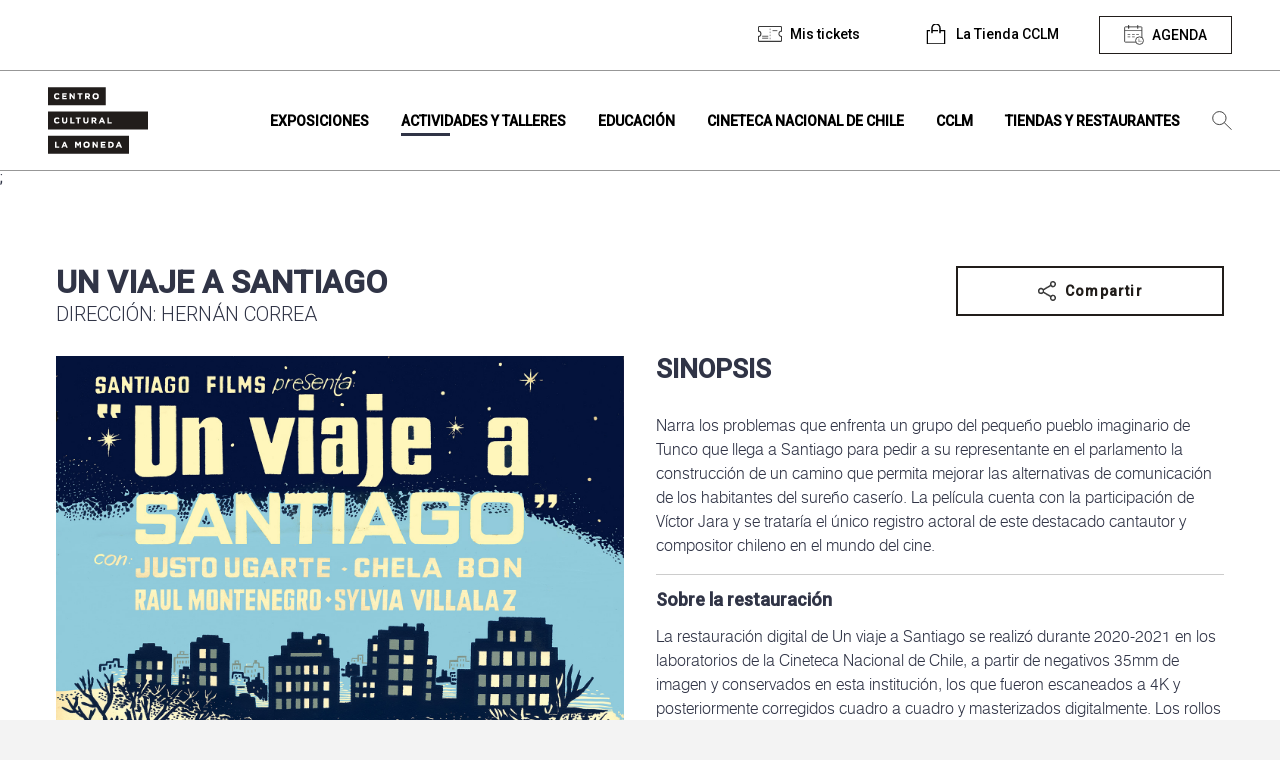

--- FILE ---
content_type: text/html; charset=UTF-8
request_url: https://www.cclm.cl/cineteca-nacional/un-viaje-a-santiago/
body_size: 10329
content:
<!DOCTYPE html>
<html lang="es" class="no-js">

<head>
	<meta charset="UTF-8">
	<meta name="viewport" content="width=device-width, initial-scale=1.0">
	<meta http-equiv="X-UA-Compatible" content="ie=edge">
	<title>
		Centro Cultural La Moneda |
		Un viaje a Santiago - Centro Cultural La Moneda	</title>
	<style media="screen">
		main {
			background-color: #FFF;
		}
	</style>
	<!--ANGULAR+WORDPRESS-->
	<!-- Elemento necesario para el funcionamiento de Angular -->
		<!-- Elemento necesario para el funcionamiento de Angular -->

	<meta name="description" content="Un lugar de encuentro de diversas miradas">
	<!-- Google Tag Manager -->
<script>(function(w,d,s,l,i){w[l]=w[l]||[];w[l].push({'gtm.start':
new Date().getTime(),event:'gtm.js'});var f=d.getElementsByTagName(s)[0],
j=d.createElement(s),dl=l!='dataLayer'?'&l='+l:'';j.async=true;j.src=
'https://www.googletagmanager.com/gtm.js?id='+i+dl;f.parentNode.insertBefore(j,f);
})(window,document,'script','dataLayer','GTM-TTDVS8HM');</script>
<!-- End Google Tag Manager -->	<meta name='robots' content='index, follow, max-image-preview:large, max-snippet:-1, max-video-preview:-1' />

	<!-- This site is optimized with the Yoast SEO plugin v26.7 - https://yoast.com/wordpress/plugins/seo/ -->
	<title>Un viaje a Santiago - Centro Cultural La Moneda</title>
	<link rel="canonical" href="https://www.cclm.cl/cineteca-nacional/un-viaje-a-santiago/" />
	<meta property="og:locale" content="es_ES" />
	<meta property="og:type" content="article" />
	<meta property="og:title" content="Un viaje a Santiago - Centro Cultural La Moneda" />
	<meta property="og:url" content="https://www.cclm.cl/cineteca-nacional/un-viaje-a-santiago/" />
	<meta property="og:site_name" content="Centro Cultural La Moneda" />
	<meta property="article:modified_time" content="2024-12-13T14:31:42+00:00" />
	<meta property="og:image" content="https://storage.googleapis.com/cclm-prod/web/wp-content/uploads/2023/02/un-viaje-a-santiago.jpg" />
	<meta property="og:image:width" content="2100" />
	<meta property="og:image:height" content="900" />
	<meta property="og:image:type" content="image/jpeg" />
	<meta name="twitter:card" content="summary_large_image" />
	<meta name="twitter:label1" content="Est. reading time" />
	<meta name="twitter:data1" content="2 minutos" />
	<script type="application/ld+json" class="yoast-schema-graph">{"@context":"https://schema.org","@graph":[{"@type":"WebPage","@id":"https://www.cclm.cl/cineteca-nacional/un-viaje-a-santiago/","url":"https://www.cclm.cl/cineteca-nacional/un-viaje-a-santiago/","name":"Un viaje a Santiago - Centro Cultural La Moneda","isPartOf":{"@id":"https://www.cclm.cl/#website"},"primaryImageOfPage":{"@id":"https://www.cclm.cl/cineteca-nacional/un-viaje-a-santiago/#primaryimage"},"image":{"@id":"https://www.cclm.cl/cineteca-nacional/un-viaje-a-santiago/#primaryimage"},"thumbnailUrl":"https://cdn.cclm.cl/web/wp-content/uploads/2023/02/un-viaje-a-santiago.jpg","datePublished":"2023-02-28T20:43:04+00:00","dateModified":"2024-12-13T14:31:42+00:00","breadcrumb":{"@id":"https://www.cclm.cl/cineteca-nacional/un-viaje-a-santiago/#breadcrumb"},"inLanguage":"es-CL","potentialAction":[{"@type":"ReadAction","target":["https://www.cclm.cl/cineteca-nacional/un-viaje-a-santiago/"]}]},{"@type":"ImageObject","inLanguage":"es-CL","@id":"https://www.cclm.cl/cineteca-nacional/un-viaje-a-santiago/#primaryimage","url":"https://cdn.cclm.cl/web/wp-content/uploads/2023/02/un-viaje-a-santiago.jpg","contentUrl":"https://cdn.cclm.cl/web/wp-content/uploads/2023/02/un-viaje-a-santiago.jpg","width":2100,"height":900},{"@type":"BreadcrumbList","@id":"https://www.cclm.cl/cineteca-nacional/un-viaje-a-santiago/#breadcrumb","itemListElement":[{"@type":"ListItem","position":1,"name":"Portada","item":"https://www.cclm.cl/"},{"@type":"ListItem","position":2,"name":"Un viaje a Santiago"}]},{"@type":"WebSite","@id":"https://www.cclm.cl/#website","url":"https://www.cclm.cl/","name":"Centro Cultural La Moneda","description":"Un lugar de encuentro de diversas miradas","potentialAction":[{"@type":"SearchAction","target":{"@type":"EntryPoint","urlTemplate":"https://www.cclm.cl/?s={search_term_string}"},"query-input":{"@type":"PropertyValueSpecification","valueRequired":true,"valueName":"search_term_string"}}],"inLanguage":"es-CL"}]}</script>
	<!-- / Yoast SEO plugin. -->


<link rel="alternate" type="application/rss+xml" title="Centro Cultural La Moneda &raquo; Feed" href="https://www.cclm.cl/feed/" />
<link rel="alternate" type="application/rss+xml" title="Centro Cultural La Moneda &raquo; Feed de comentarios" href="https://www.cclm.cl/comments/feed/" />
<link rel="alternate" title="oEmbed (JSON)" type="application/json+oembed" href="https://www.cclm.cl/wp-json/oembed/1.0/embed?url=https%3A%2F%2Fwww.cclm.cl%2Fcineteca-nacional%2Fun-viaje-a-santiago%2F" />
<link rel="alternate" title="oEmbed (XML)" type="text/xml+oembed" href="https://www.cclm.cl/wp-json/oembed/1.0/embed?url=https%3A%2F%2Fwww.cclm.cl%2Fcineteca-nacional%2Fun-viaje-a-santiago%2F&#038;format=xml" />
<style id='wp-img-auto-sizes-contain-inline-css' type='text/css'>
img:is([sizes=auto i],[sizes^="auto," i]){contain-intrinsic-size:3000px 1500px}
/*# sourceURL=wp-img-auto-sizes-contain-inline-css */
</style>
<style id='wp-emoji-styles-inline-css' type='text/css'>

	img.wp-smiley, img.emoji {
		display: inline !important;
		border: none !important;
		box-shadow: none !important;
		height: 1em !important;
		width: 1em !important;
		margin: 0 0.07em !important;
		vertical-align: -0.1em !important;
		background: none !important;
		padding: 0 !important;
	}
/*# sourceURL=wp-emoji-styles-inline-css */
</style>
<link rel='stylesheet' id='angular_styles-css' href='https://www.cclm.cl/web/wp-content/themes/theme-cclm/ticketera-cclm/dist/ticketera-cclm/styles.css' type='text/css' media='all' />
<link rel='stylesheet' id='mainCSS-css' href='https://www.cclm.cl/web/wp-content/themes/theme-cclm/dist/css/main.css' type='text/css' media='all' />
<link rel='stylesheet' id='jqueryui-css' href='https://www.cclm.cl/web/wp-content/themes/theme-cclm/dist/css/jquery-ui.css' type='text/css' media='all' />
<script type="text/javascript" src="https://www.cclm.cl/web/wp-content/themes/theme-cclm/dist/js/libs/jquery.min.js" id="jquery-js"></script>
<link rel="https://api.w.org/" href="https://www.cclm.cl/wp-json/" /><link rel="alternate" title="JSON" type="application/json" href="https://www.cclm.cl/wp-json/wp/v2/cineteca_nacional/274263" /><link rel="EditURI" type="application/rsd+xml" title="RSD" href="https://www.cclm.cl/wp/xmlrpc.php?rsd" />
<meta name="generator" content="WordPress 6.9" />
<link rel='shortlink' href='https://www.cclm.cl/?p=274263' />

		<!-- <link href="https://fonts.googleapis.com/css?family=PT+Serif:400,400i,700,700i&display=swap" rel="stylesheet"> -->
	<link rel="icon" type="image/png" href="https://cdn.cclm.cl/web/wp-content/uploads/2020/02/iso.svg">

	<link rel="preload" href="https://www.cclm.cl/web/wp-content/themes/theme-cclm/dist/fonts/swiss721/s721_black.woff2" as="font" crossorigin="anonymous" />
	<link rel="preload" href="https://www.cclm.cl/web/wp-content/themes/theme-cclm/dist/fonts/swiss721/s721_black.woff" as="font" crossorigin="anonymous" />
	<link rel="preload" href="https://www.cclm.cl/web/wp-content/themes/theme-cclm/dist/fonts/swiss721/s721_black.ttf" as="font" crossorigin="anonymous" />

	<link rel="preload" href="https://www.cclm.cl/web/wp-content/themes/theme-cclm/dist/fonts/swiss721/s721_medium.woff2" as="font" crossorigin="anonymous" />
	<link rel="preload" href="https://www.cclm.cl/web/wp-content/themes/theme-cclm/dist/fonts/swiss721/s721_medium.woff" as="font" crossorigin="anonymous" />
	<link rel="preload" href="https://www.cclm.cl/web/wp-content/themes/theme-cclm/dist/fonts/swiss721/s721_medium.ttf" as="font" crossorigin="anonymous" />

	<link rel="preload" href="https://www.cclm.cl/web/wp-content/themes/theme-cclm/dist/fonts/swiss721/s721_bold.woff2" as="font" crossorigin="anonymous" />
	<link rel="preload" href="https://www.cclm.cl/web/wp-content/themes/theme-cclm/dist/fonts/swiss721/s721_bold.woff" as="font" crossorigin="anonymous" />
	<link rel="preload" href="https://www.cclm.cl/web/wp-content/themes/theme-cclm/dist/fonts/swiss721/s721_bold.ttf" as="font" crossorigin="anonymous" />

	<link rel="preload" href="https://www.cclm.cl/web/wp-content/themes/theme-cclm/dist/fonts/swiss721/s721_light.woff2" as="font" crossorigin="anonymous" />
	<link rel="preload" href="https://www.cclm.cl/web/wp-content/themes/theme-cclm/dist/fonts/swiss721/s721_light.woff" as="font" crossorigin="anonymous" />
	<link rel="preload" href="https://www.cclm.cl/web/wp-content/themes/theme-cclm/dist/fonts/swiss721/s721_light.ttf" as="font" crossorigin="anonymous" />
	<style>
		/*#wpadminbar{display: none;}*/
		/*Cambiar en PROD*/
		/* header, body {
		margin-top: 32px;
	} */

		@font-face {
			font-family: 'swis721_blk2_btblack';
			/* src: url('https://www.cclm.cl/web/wp-content/themes/theme-cclm/dist/fonts/swiss721/s721_black.woff2') format('woff2'),
	       url('https://www.cclm.cl/web/wp-content/themes/theme-cclm/dist/fonts/swiss721/s721_black.woff') format('woff'),
	       url('https://www.cclm.cl/web/wp-content/themes/theme-cclm/dist/fonts/swiss721/s721_black.ttf') format('truetype'); */
			src:
				local('s721_black'),
				url(/web/wp-content/themes/theme-cclm/dist/fonts/swiss721/s721_black.woff2) format('woff2'),
				url(/web/wp-content/themes/theme-cclm/dist/fonts/swiss721/s721_black.woff) format('woff'),
				url(/web/wp-content/themes/theme-cclm/dist/fonts/swiss721/s721_black.ttf) format('ttf');
			font-weight: normal;
			font-style: normal;
		}

		@font-face {
			font-family: 'swis721_md_btmedium';
			/* src: url('https://www.cclm.cl/web/wp-content/themes/theme-cclm/dist/fonts/swiss721/s721_medium.woff2') format('woff2'),
	       url('https://www.cclm.cl/web/wp-content/themes/theme-cclm/dist/fonts/swiss721/s721_medium.woff') format('woff'),
	       url('https://www.cclm.cl/web/wp-content/themes/theme-cclm/dist/fonts/swiss721/s721_medium.ttf') format('truetype'); */
			src:
				local('s721_medium'),
				url(/web/wp-content/themes/theme-cclm/dist/fonts/swiss721/s721_medium.woff2) format('woff2'),
				url(/web/wp-content/themes/theme-cclm/dist/fonts/swiss721/s721_medium.woff) format('woff'),
				url(/web/wp-content/themes/theme-cclm/dist/fonts/swiss721/s721_medium.ttf) format('ttf');
			font-weight: normal;
			font-style: normal;
		}

		@font-face {
			font-family: 'swis721_btbold';
			/* src: url('/dist/fonts/swiss721/s721_bold.woff2') format('woff2'),
		url('/dist/fonts/swiss721/s721_bold.woff') format('woff'),
		url('/dist/fonts/swiss721/s721_bold.ttf') format('truetype'); */
			src:
				local('s721_medium'),
				url(/web/wp-content/themes/theme-cclm/dist/fonts/swiss721/s721_bold.woff2) format('woff2'),
				url(/web/wp-content/themes/theme-cclm/dist/fonts/swiss721/s721_bold.woff) format('woff'),
				url(/web/wp-content/themes/theme-cclm/dist/fonts/swiss721/s721_bold.ttf) format('ttf');
			font-weight: normal;
			font-style: normal;
		}

		@font-face {
			font-family: 'swis721_lt_btlight';
			/* src: url('/dist/fonts/swiss721/s721_light.woff2') format('woff2'),
		url('/dist/fonts/swiss721/s721_light.woff') format('woff'),
		url('/dist/fonts/swiss721/s721_light.ttf') format('truetype'); */
			src:
				local('s721_medium'),
				url(/web/wp-content/themes/theme-cclm/dist/fonts/swiss721/s721_light.woff2) format('woff2'),
				url(/web/wp-content/themes/theme-cclm/dist/fonts/swiss721/s721_light.woff) format('woff'),
				url(/web/wp-content/themes/theme-cclm/dist/fonts/swiss721/s721_light.ttf) format('ttf');
			font-weight: normal;
			font-style: normal;
		}
	</style>

	<!-- Angular Needed -->
	<link href="https://fonts.googleapis.com/css?family=Roboto:300,400,500&display=swap" rel="stylesheet">
	<link href="https://fonts.googleapis.com/icon?family=Material+Icons" rel="stylesheet">
<link rel='stylesheet' id='vue-datepicker-css' href='https://www.cclm.cl/web/wp-content/themes/theme-cclm/dist/css/vue-datepicker.css' type='text/css' media='all' />
</head>

<body class="wp-singular cineteca_nacional-template-default single single-cineteca_nacional postid-274263 wp-theme-theme-cclm no-scrolled" data-home="https://www.cclm.cl" data-path="https://www.cclm.cl/web/wp-content/themes/theme-cclm/" data-update="7/10/2025" data-source="kubernetes-update" data-jr-watermark="10/02/2025">
	<!-- Google Tag Manager (noscript) -->
	<noscript><iframe src="https://www.googletagmanager.com/ns.html?id=GTM-TTDVS8HM" height="0" width="0" style="display:none;visibility:hidden"></iframe></noscript>
	<!-- End Google Tag Manager (noscript) --><style media="screen">
#closeMisTickets { margin-top: .5rem; }
#misTicketsFooter { border-top: 2px solid #3a3a3a; margin: 0 1rem; padding: 1rem 1rem; }
#misTicketsFooter a { text-decoration: underline; }
#misTicketsFooter a:hover { font-weight: bold; }
</style>
<header id="nav" class="header-bar" data-module="nav-bar" data-role="stickyheader" data-top="100" data-offset="0" data-stopper="#footer">
	<section class="top-bar hide@medium">
		<div class="container container--nav">

			<nav class="top-bar__items top-bar__items--desktop" data-area-name="desktop-top">
				<ul class="top-bar__menu hide@medium" data-mutable="medium-down" data-desktop-area="desktop-top" data-mobile-area="mobile-top">
										
											<li class="menu-item">
							<a href="#" title="Ver mis tickets" class="no-touch top-bar__button top-bar__button--tickets" data-touch="false" id="deployMenuMisTickets"><span>Mis tickets</span></a>
						</li>
										<li class="menu-item">
            <a href="http://latiendacclm.cl" title="Ir a La Tienda CCLM" class="no-touch top-bar__button top-bar__button--tiendita" target="_blank"><span>La Tienda CCLM</span></a>
          </li>
					<li class="menu-item">
						<button title="Agenda" class="no-touch top-bar__button top-bar__button--agenda" data-touch="false" data-func="toggleActive" data-target="[data-role='agenda']" data-behavior="scrollTop" data-button="agenda" data-skip-calendar>
							<span>Agenda</span>
							<span class="onlyWhenActive hide">Cerrar</span>
						</button>
					</li>
				</ul>
				<ul id="menu-footer" class="top-bar__menu show@medium" data-mutable="medium-down" data-desktop-area="desktop-top" data-mobile-area="mobile-top"><li id="menu-item-294" class="menu-item menu-item-type-post_type menu-item-object-page menu-item-294 no-touch" data-role="touch-submenu"><a title="Ir a Términos y condiciones" href="https://www.cclm.cl/terminos-y-condiciones-cclm/" data-touch="false"><span>Términos y condiciones</span></a></li>
<li id="menu-item-295" class="menu-item menu-item-type-post_type menu-item-object-page menu-item-295 no-touch" data-role="touch-submenu"><a title="Ir a Arriendo de espacios" href="https://www.cclm.cl/arriendo-de-espacios/" data-touch="false"><span>Arriendo de espacios</span></a></li>
<li id="menu-item-299" class="menu-item menu-item-type-post_type menu-item-object-page menu-item-299 no-touch" data-role="touch-submenu"><a title="Ir a Mapa del sitio" href="https://www.cclm.cl/mapa-del-sitio/" data-touch="false"><span>Mapa del sitio</span></a></li>
<li id="menu-item-296" class="menu-item menu-item-type-post_type menu-item-object-page menu-item-296 no-touch" data-role="touch-submenu"><a title="Ir a Contacto" href="https://www.cclm.cl/contacto/" data-touch="false"><span>Contacto</span></a></li>
<li id="menu-item-4181" class="menu-item menu-item-type-post_type menu-item-object-page menu-item-4181 no-touch" data-role="touch-submenu"><a title="Ir a Noticias" href="https://www.cclm.cl/noticias/" data-touch="false"><span>Noticias</span></a></li>
<li id="menu-item-262487" class="menu-item menu-item-type-post_type menu-item-object-page menu-item-262487 no-touch" data-role="touch-submenu"><a title="Ir a Transparencia" href="https://www.cclm.cl/cclm/quienes-somos/transparencia/" data-touch="false"><span>Transparencia</span></a></li>
<li id="menu-item-424945" class="menu-item menu-item-type-post_type menu-item-object-page menu-item-424945 no-touch" data-role="touch-submenu"><a title="Ir a Trabaja con nosotros" href="https://www.cclm.cl/cclm/quienes-somos/trabaja-con-nosotros/" data-touch="false"><span>Trabaja con nosotros</span></a></li>
<li id="menu-item-297" class="menu-item menu-item-type-post_type menu-item-object-page menu-item-297 no-touch" data-role="touch-submenu"><a title="Ir a Preguntas frecuentes" href="https://www.cclm.cl/faqs/" data-touch="false"><span>Preguntas frecuentes</span></a></li>
</ul>			</nav>

		</div>
	</section>
	<section class="nav-bar">
		<div class="container no-gutter@medium">
			<div class="nav-bar__holder" data-equalize="target" data-mq="medium-down" data-eq-target="[data-nav-eq]">
				<div class="nav-bar__mobile-head show@medium">

					<div class="row w-100">

						<div class="gr-3 no-gutter flex-middle flex-center">
							<button class="icon--menu" aria-label="Ver menú" data-role="nav-deployer" style="line-height: 0; padding: 0;"></button>
						</div>

					<div class="gr-4 flex-middle flex-center">
						<a title="Home" href="https://www.cclm.cl">
							<img src="https://cdn.cclm.cl/web/wp-content/uploads/2020/02/logo_negro.svg" class="img-fluid logo-cclm" alt="Logo" style="max-width: 100px;"/>
						</a>
					</div>						<div class="gr-5 no-gutter flex-middle buttons-nav-mobile">
							<a href="https://www.cclm.cl/en/home" title="Go to Un viaje a Santiago" class="no-touch top-bar__button top-bar__button--language" data-touch="false" aria-label="Go to english site" lang="en"></a>
							<li class="menu-item" style="width: fit-content; line-height: 0">
								<button class="icon--agenda btn-nav-mobile" aria-label="Ver menú" data-touch="false" data-func="toggleActive" data-target="[data-role='agenda']" data-behavior="scrollTop" data-button="agenda"></button>
							</li>
							<!-- <button class="nav-bar__mobile-search show@medium" aria-label="Ver menú" data-touch="false" data-role="search-deployer"></button> -->
							<li class="menu-item search" style="width: fit-content; margin-top: 0;">
								<button class="icon btn-search btn-nav-mobile" aria-label="Búsqueda" data-touch="false" data-role="search-deployer"></button>
							</li>
						</div>

					</div>

				</div>

				<div class="nav-bar__mobile-head hide@medium">
					<button class="nav-bar__mobile-search show@medium" aria-label="Ver menú" data-role="search-deployer"></button>
					<button class="nav-bar__mobile-menu show@medium" aria-label="Ver menú" data-role="nav-deployer">
						<span></span>
					</button>
					<div class="nav-bar__brand">
						<a class="app-brand" title="Home" href="https://www.cclm.cl">
							<img src="https://cdn.cclm.cl/web/wp-content/uploads/2020/02/logo_negro.svg" class="app-brand__logo" alt="Logo Centro Cultural La Moneda" />
							<img src="https://cdn.cclm.cl/web/wp-content/uploads/2020/02/iso.svg" class="app-brand__logo app-brand__logo--sticky" alt="Iso Centro Cultural La Moneda" />
						</a>
					</div>
				</div>

				<div class="nav-bar__body" data-role="nav-body">
					<!-- <div class="nav-bar__body" data-role="nav-body" style="height: 100vh;"> -->
					<div class="nav-bar__menu-holder h-100vh">

						<ul id="menu-principal" class="nav-bar__menu"><li id="menu-item-132" class="menu-item menu-item-type-post_type menu-item-object-page menu-item-132 no-touch" data-role="touch-submenu"><a title="Ir a Exposiciones" href="https://www.cclm.cl/exposiciones/" data-touch="false"><span>Exposiciones</span></a></li>
<li id="menu-item-146" class="menu-item menu-item-type-post_type menu-item-object-page menu-item-146 no-touch current-page-ancestor" data-role="touch-submenu"><a title="Ir a Actividades y talleres" href="https://www.cclm.cl/actividades-y-talleres/" data-touch="false"><span>Actividades y talleres</span></a></li>
<li id="menu-item-145" class="menu-item menu-item-type-post_type menu-item-object-page menu-item-145 no-touch" data-role="touch-submenu"><a title="Recursos educativos, espacio lector, visitas mediadas y más." href="https://www.cclm.cl/educacion/" data-touch="false"><span>Educación</span></a></li>
<li id="menu-item-147" class="menu-item menu-item-type-post_type menu-item-object-page menu-item-147 no-touch" data-role="touch-submenu"><a title="Ir a Cineteca Nacional de Chile" href="https://www.cclm.cl/cineteca-nacional-de-chile/" data-touch="false"><span>Cineteca Nacional de Chile</span></a></li>
<li id="menu-item-144" class="menu-item menu-item-type-post_type menu-item-object-page menu-item-144 no-touch" data-role="touch-submenu"><a title="Quienes somos, historia, horarios y servicios." href="https://www.cclm.cl/cclm/" data-touch="false"><span>CCLM</span></a></li>
<li id="menu-item-143" class="menu-item menu-item-type-post_type menu-item-object-page menu-item-143 no-touch" data-role="touch-submenu"><a title="Ir a Tiendas y restaurantes" href="https://www.cclm.cl/tiendas/" data-touch="false"><span>Tiendas y restaurantes</span></a></li>
<li class="menu-item show@medium"><a href="https://www.cclm.cl/amigos-del-cclm" title="Go to Amigos del CCLM" class="no-touch" data-touch="false" aria-label="Amigos del CCLM"><span>Amigos del CCLM</span></a></li><li class="menu-item only-sticked hide@medium"><a href="https://www.cclm.cl/amigos-del-cclm" title="Go to Amigos del CCLM" class="no-touch top-bar__button top-bar__button--club" data-touch="false" aria-label="Amigos del CCLM"><span></span></a></li><li class="menu-item only-sticked hide@medium"><a href="http://latiendacclm.cl" title="Go to Tienda CCLM" class="no-touch top-bar__button top-bar__button--tiendita" data-touch="false" aria-label="La Tienda CCLM"><span></span></a></li><li class="menu-item only-sticked hide@medium"><button title="Agenda" class="no-touch top-bar__button top-bar__button--agenda" data-touch="false" aria-label="Ver agenda" data-func="toggleActive" data-target="[data-role=agenda]" data-behavior="scrollTop" data-button="agenda"><span></span><span class="onlyWhenActive hide"></span></button></li><li class="menu-item search hide@medium" style="padding-left: 1rem;"><button class="icon btn-search btn-nav-mobile" aria-label="Búsqueda" data-touch="false" data-role="search-deployer"></button></li><li class="menu-item show@medium" style="border-top: 1px solid #fff; padding-top: 1rem;"><form action="/" method="get" class="search-module" style="background: #211d1a; padding: 0 .75rem;"><input type="text" class="search-input w-75" id="s" name="s" placeholder="Búsqueda" tabindex="1" autocomplete="off" style="border: none; font-size: 12px;"/><button type="submit" class="search-button no-touch" style="background-color: white; border-left: 1px solid; color: #211d1a;">Buscar</button></form></li></ul>						<div data-area-name="mobile-top"></div>
					</div>
					<button type="button" name="button" data-role="nav-deployer" class="icon--quit show@medium btn-close-search" style="-webkit-appearance: none; background-color: transparent; border: none;"></button>
				</div>
			</div>
		</div>
	</section>
	<div class="nav-bar__search" data-role="search-body">
		<div class="container no-gutter@medium" data-area-name="desktop-search">
			<form action="/" method="get" class="search-module" data-mutable="medium-down" data-desktop-area="desktop-search" data-mobile-area="mobile-search">
				<input type="text" class="search-input" id="s" name="s" placeholder="Ingresa tu búsqueda" tabindex="1" autocomplete="off">
				<button type="submit" class="search-button no-touch">Buscar</button>
			</form>
		</div>
	</div>
	<section class="menu-mis-tickets-container" id="menuMisTicketsContainer">
		<div class="menu-mis-tickets-veil" id="menuMisTicketsVeil"></div>
		<div class="menu-mis-tickets-body" id="menuMisTicketsBody">
			<div class="menu-mis-tickets-header" style="background-color: #3a3a3a; position: relative; padding: 1rem;">
				<h2 class="case-upper" style="margin: 0; color: white; font-size: 20px;">Mis tickets</h2>
				<button type="button" name="button" id="collapseMenuMisTickets" style="background: #ffffff; border-radius: 50%; line-height: 1; padding: .25rem .5rem; position: absolute; right: 1rem; top: 50%; transform: translateY(-50%); color: #3a3a3a; font-weight: bold;">X</button>
			</div>
			<div class="menu-mis-tickets-content" id="misTicketsContent" style="background-color: #fff; overflow-y: scroll; max-height: calc(100vh - 200px);">
				<div class="" id="menuMisTicketsPorPagar">

				</div>
				<div class="">
					<div style="background-color: #3a3a3a; padding: 1rem;">
						<h3 style="margin: 0; color: white; font-size: 16px;">Mis tickets comprados</h3>
						<span style="font-size: 12px; color: white;">Visualiza todos tus tickets y vuelve a descargar si es necesario.</span>
					</div>
					<div class="" id="menuMisTicketsPagados">

					</div>
				</div>
				<div class="hide" id="menuMisTicketsNoLogin" style="padding: 3rem 2rem;">
										<div class="font-righted">
						<button title="Agenda" class="no-touch top-bar__button top-bar__button--agenda" data-touch="false" data-func="toggleActive" data-target="[data-role='agenda']" data-behavior="scrollTop" data-button="agenda" data-close-mis-tickets id="closeMisTickets">
							<span>Agenda</span>
						</button>
					</div>
				</div>
			</div>
			<div id="misTicketsFooter">
				<!-- <div class="" id="menuMisTicketsDisclaimer"> -->
					<span style="font-size: 12px; letter-spacing: 1px"></span>
				<!-- </div> -->
			</div>
		</div>
	</section>
</header>

<main class="animain" data-role="horizon-navigation">
	<input type="hidden" id="cclm_theme_url" value="https://www.cclm.cl/web/wp-content/themes/theme-cclm">
	<input type="hidden" id="cclm_admin_ajax_url" value="https://www.cclm.cl/wp/wp-admin/admin-ajax.php">
	<input type="hidden" id="cclm_site_url" value="https://www.cclm.cl">
	
	<section class="horizon horizon--agenda" id="agenda-dynamic-container">
		 <div class="box box--info box--info--highlights">
    <div class="box__body" data-role="agenda">

        <div id="app-agenda">
            <section class="gutter-vertical-4" id="calendarTitle">
                <section class="relative">
                    <div class="container container--calendar font-centered">
                        <h2 class="case-upper title-agenda no-margin">Calendario de actividades</h2>
                        <div class="row">
                            <div class="gr-12 no-gutter-vertical">
                                <!-- Vue datepicker -->
                                <datepicker @date-selected="loadAgendaData"></datepicker>

                                <input type="hidden" name="site-url" id="site-url" value="https://www.cclm.cl">
                            </div>
                        </div>
                        <a href="#calendarTitle" title="Volver al calendario" id="calendarAnchor" style="display: block; margin: 2rem 0 1rem; font-weight: bold; text-decoration: underline;">Volver al calendario</a>
                        <span id="actual-date">{{ formattedDate }}</span>
                    </div>
                </section>

                <!-- SECTION EXPOSICIONES -->
                <agenda-section
                    :items="exposiciones"
                    :loading="loadingExposiciones"
                    type="exposiciones"
                    title="Exposiciones"
                    empty-message="No contamos con exposiciones para este día.">
                </agenda-section>

                <!-- SECTION CINETECA -->
                <agenda-section
                    :items="cineteca"
                    :loading="loadingCineteca"
                    type="cineteca"
                    title="Cineteca Nacional de Chile"
                    empty-message="No contamos con funciones para este día.">
                </agenda-section>

                <!-- SECTION ACTIVIDADES -->
                <agenda-section
                    :items="actividades"
                    :loading="loadingActividades"
                    type="actividades"
                    title="Otras actividades"
                    empty-message="No contamos con actividades para este día.">
                </agenda-section>

                <div class="container">
                    <div class="row">
                        <div class="gr-12 gutter-top-2 font-centered">
                            <button type="button" name="button" class="button--back-up" data-func="toggleActive" data-behavior="scrollTop" data-target="[data-role='agenda']" data-button="agenda"></button>
                        </div>
                    </div>
                </div>

            </section>
        </div>

    </div>
</div>
	</section>;
	


  <section class="horizon margin-top-4">
    <div class="container">
      <div class="row">
        <div class="gr-9 gr-12@tablet gutter-double gutter@tablet">
          <h1 class="content__title">Un viaje a Santiago</h1>
          <span class="case-upper w-light font-big">Dirección: Hernán Correa</span>
        </div>

        <div class="gr-3 gr-3@medium prefix-0@medium gr-12@tablet gutter-double gutter@tablet">
          <div class="share--container">
  <span class="hide" id="copiedToClipboard" style="position: absolute; top: -8px; width: 100%; text-align: right; right: 16px;">¡Copiado al cortapapeles!</span>
  <!-- <a href="#" title="Compartir" class="button button--ghost-dark button--share"></a> -->
  <button title="Compartir" class="button button--ghost-dark button--share">Compartir</button>
  <div class="row no-margin">
    <!-- <div class="gr-4">
      <a title="Compartir en instagram" class="internal social-link instagram"></a>
    </div> -->
    <div class="gr-3">
      <a href="https://wa.me/?text=https://www.cclm.cl/cineteca-nacional/un-viaje-a-santiago/" title="Compartir whatsapp" class="internal social-link icon-whatsapp" data-show-count="false" target="_blank"></a>
    </div>
    <div class="gr-3">
      <a href="https://twitter.com/share?url=https://www.cclm.cl/cineteca-nacional/un-viaje-a-santiago/&text=Un viaje a Santiago" title="Compartir twitter" class="internal social-link twitter" data-show-count="false" target="_blank"></a>
      <script async src="https://platform.twitter.com/widgets.js" charset="utf-8"></script>
    </div>
    <div class="gr-3">
      <a href="https://www.facebook.com/sharer/sharer.php?u=https://www.cclm.cl/cineteca-nacional/un-viaje-a-santiago/" target="_blank" title="Compartir facebook" class="internal social-link facebook"></a>
    </div>
    <div class="gr-3">
      <a href="javascript:;" title="Copiar al cortapapeles" class="internal social-link icon-content_copy" onclick="navigator.clipboard.writeText('https://www.cclm.cl/cineteca-nacional/un-viaje-a-santiago/'); showClipboardMessage()"></a>
    </div>
  </div>
</div>
<script>
function showClipboardMessage() {
  document.getElementById('copiedToClipboard').classList.remove('hide');
  setTimeout(function(){
    document.getElementById('copiedToClipboard').classList.add('hide');
  }, 2000);
}
</script>
        </div>

        <div class="gr-6 gr-12@tablet gutter-double gutter@tablet">
          <figure>
            <img src="https://cdn.cclm.cl/web/wp-content/uploads/2023/02/viaje-a-santiago.jpg" alt="Imagen" class="img-fluid">
          </figure>
        </div>
        <div class="gr-6 gr-12@tablet gutter-double gutter@tablet">
          <h2 class="case-upper margin-bottom-2">Sinopsis</h2>
          <div class="content__excerpt"><p>Narra los problemas que enfrenta un grupo del pequeño pueblo imaginario de Tunco que llega a Santiago para pedir a su representante en el parlamento la construcción de un camino que permita mejorar las alternativas de comunicación de los habitantes del sureño caserío. La película cuenta con la participación de Víctor Jara y se trataría el único registro actoral de este destacado cantautor y compositor chileno en el mundo del cine.</p>
<hr />
<h6><strong>Sobre la restauración</strong></h6>
<p>La restauración digital de Un viaje a Santiago se realizó durante 2020-2021 en los laboratorios de la Cineteca Nacional de Chile, a partir de negativos 35mm de imagen y conservados en esta institución, los que fueron escaneados a 4K y posteriormente corregidos cuadro a cuadro y masterizados digitalmente. Los rollos de sonido magnético originales del filme se encontraban en buen estado por lo que, luego de su digitalización, solo se realizó reducción de ruido y ecualización.</p>
</div>
                      <article class="box box--info">
              <!-- <article class="box box--info box--info--highlights"> -->
              <div class="box__body">
                <!-- <div class="box__body" data-role="fichaTecnica"> -->
                <div class="box__body__holder">
                  <div class="row">
                    <div class="gr-12 gutter-horizontal no-gutter-vertical no-gutter@tablet">
                      <h2 class="case-upper margin-top-2 margin-bottom-2">Ficha técnica</h2>
                    </div>
                    <div class="gr-6 gr-12@tablet gutter-horizontal no-gutter-vertical no-gutter@tablet">
                      <div class="content__excerpt"><p>País: Chile<br />
Año: 1960<br />
Idioma: español<br />
Formato: 35mm, blanco y negro<br />
Género: ficción<br />
Duración: 97 min<br />
Dirección: Hernán Correa</p>
</div>
                    </div>
                    <div class="gr-6 gr-12@tablet gutter-horizontal no-gutter-vertical no-gutter@tablet">
                      <div class="content__excerpt"><p>Guion: Hernán Correa, Luis Cornejo<br />
Elenco: Justo Ugarte, Chela Bon, Raúl Montenegro, Silvia Villalaz, Rubén Darío Guevara, Rafael Benavente<br />
Casa productora: Santiago Films<br />
Dirección de fotografía: Hernán Correa<br />
Música: Tito Lederman<br />
Sonido: Jorge Di Lauro, René Kocher</p>
</div>
                    </div>
                  </div>
                </div>
              </div>
            </article>
            <!-- <button class="button button--simple button--deploy gutter-top-2" data-func="toggleActive" data-target="[data-role='fichaTecnica']" data-behavior="scrollTopParent" data-ficha-tecnica>Ficha técnica</button> -->
                  </div>
              </div>
    </div>
  </section>


  <section class="horizon gutter-top-4 wait" data-reveal="fade-up" data-horizon data-offset="500" data-inactive>
    <div class="row no-margin">
      <div class="cover__title__container">
        <hr class="cover__title__hr">
        <h2 class="cover__title__text">Trailer</h2>
      </div>
    </div>
    <div class="container">
      <div class="row">
        <div class="gr-8 prefix-2 gr-12@small prefix-0@small font-centered iframe-w-100">
          <h5 style="text-align: center;"><span style="color: #000000;">TRÁILER NO DISPONIBLE</span></h5>
        </div>
      </div>
    </div>
  </section>




<section class="horizon gutter-top-4 wait" data-reveal="fade-up" data-horizon data-offset="500" data-inactive>
  <div class="row no-margin">
    <div class="cover__title__container">
      <hr class="cover__title__hr">
      <h2 class="cover__title__text">Funciones</h2>
    </div>
  </div>
  <div class="container">
          <div class="row">
                <div class="gr-12">
          <div class="row" data-equalize="target" data-mq="tablet-down" data-eq-target=".box">
                                        <div class="gr-12">
                <article class="box box--neo">
                  <div class="box__body">
                                        <div class="box__content">
                      <p class="calendar">30 a 30 de Agosto, 2024</p>
                      <p class="clock">17:00:00 a 18:40:00 hrs.</p>
                      <p class="marker"> en Microcine</p>
                    </div>
                                      </div>
                </article>
              </div>
                      </div>
        </div>
        <div class="gr-12">

                    <div class="row" data-equalize="target" data-mq="tablet-down" data-eq-target=".box__body">
            <div class="gr-6">
              <article class="box box--neo">
                <div class="box__body">

                  <div class="box__content">
                    <h3 class="coordinates__title   gutter-bottom-1">PRECIOS REGULARES</h3>
                    <p>Entrada liberada previa reserva de ticket.</p>                  </div>

                                      <div class="box__action active ">
                      <a href="https://www.cclm.cl/ticketera/?pid=274263" class="button miniagneda button--main no-gutter-horizontal" title="Obtener ticket Un viaje a Santiago"> Reservar ticket </a>
                    </div>
                  
                </div>
              </article>
            </div>
            <div class="gr-6">
              <article class="box box--neo">
                <div class="box__body">

                  <div class="box__content">
                    <h3 class="coordinates__title   gutter-bottom-1">PRECIOS MEMBRESIA CLUB DE AMIGOS</h3>
                    <p>Entrada liberada previa reserva de ticket.</p>                  </div>

                  <div class="box__action active ">
                    <a href="https://www.cclm.cl/ticketera/?pid=129" class="button miniagneda button--main no-gutter-horizontal" title="Obtener ticket Canción de cuna"> Obten tu membresía </a>
                  </div>

                </div>
              </article>
            </div>
          </div>
        </div>
      </div>
    

  </div>
</section>





  
            <section class="horizon gutter-top-4 wait" data-reveal="fade-up" data-horizon data-offset="500" data-inactive>
        <div class="row no-margin">
          <div class="cover__title__container">
            <hr class="cover__title__hr">
            <h2 class="cover__title__text">Colabora</h2>
          </div>
        </div>
        <div class="container">
          <div class="row">
                                          <div class="gr-3 gr-4@tablet gr-12@phablet descflex jcontent-center">
                  <img src="https://cdn.cclm.cl/web/wp-content/uploads/2023/08/MINCAP-500x500.jpg" alt="Imagen"
                    class="cover-img filter-grayscale--full img-restricted" />
                </div>
                                    </div>
        </div>
      </section>
      


</main>
<footer id="footer" class="footer-group">

	<section class="footer-end gutter-vertical-2@tablet">
		<div class="container">
			<div class="row row-align-center row-align-middle hide@tablet-up">
				<div class="gr-2 gr-12@tablet">
					<img src="https://cdn.cclm.cl/web/wp-content/uploads/2025/12/logo-20-anos-web.png" class="logo-cclm" alt="Logo Centro Cultural La Moneda">
				</div>
				<div class="gr-10 gr-12@tablet">
					<ul id="menu-footer" class="footer-bar__final"><li id="menu-item-294" class="menu-item menu-item-type-post_type menu-item-object-page menu-item-294 no-touch" data-role="touch-submenu"><a title="Ir a Términos y condiciones" href="https://www.cclm.cl/terminos-y-condiciones-cclm/" data-touch="false"><span>Términos y condiciones</span></a></li>
<li id="menu-item-295" class="menu-item menu-item-type-post_type menu-item-object-page menu-item-295 no-touch" data-role="touch-submenu"><a title="Ir a Arriendo de espacios" href="https://www.cclm.cl/arriendo-de-espacios/" data-touch="false"><span>Arriendo de espacios</span></a></li>
<li id="menu-item-299" class="menu-item menu-item-type-post_type menu-item-object-page menu-item-299 no-touch" data-role="touch-submenu"><a title="Ir a Mapa del sitio" href="https://www.cclm.cl/mapa-del-sitio/" data-touch="false"><span>Mapa del sitio</span></a></li>
<li id="menu-item-296" class="menu-item menu-item-type-post_type menu-item-object-page menu-item-296 no-touch" data-role="touch-submenu"><a title="Ir a Contacto" href="https://www.cclm.cl/contacto/" data-touch="false"><span>Contacto</span></a></li>
<li id="menu-item-4181" class="menu-item menu-item-type-post_type menu-item-object-page menu-item-4181 no-touch" data-role="touch-submenu"><a title="Ir a Noticias" href="https://www.cclm.cl/noticias/" data-touch="false"><span>Noticias</span></a></li>
<li id="menu-item-262487" class="menu-item menu-item-type-post_type menu-item-object-page menu-item-262487 no-touch" data-role="touch-submenu"><a title="Ir a Transparencia" href="https://www.cclm.cl/cclm/quienes-somos/transparencia/" data-touch="false"><span>Transparencia</span></a></li>
<li id="menu-item-424945" class="menu-item menu-item-type-post_type menu-item-object-page menu-item-424945 no-touch" data-role="touch-submenu"><a title="Ir a Trabaja con nosotros" href="https://www.cclm.cl/cclm/quienes-somos/trabaja-con-nosotros/" data-touch="false"><span>Trabaja con nosotros</span></a></li>
<li id="menu-item-297" class="menu-item menu-item-type-post_type menu-item-object-page menu-item-297 no-touch" data-role="touch-submenu"><a title="Ir a Preguntas frecuentes" href="https://www.cclm.cl/faqs/" data-touch="false"><span>Preguntas frecuentes</span></a></li>
</ul>				</div>
			</div>
			<div class="row">
				<div class="gr-2 gr-12@tablet hide@tablet">
					<img src="https://cdn.cclm.cl/web/wp-content/uploads/2025/12/logo-20-anos-web.png" class="logo-cclm" alt="Logo Centro Cultural La Moneda">
				</div>
				<div class="gr-4 gr-12@tablet gutter-top-2@tablet">
					<div class="information-wrapper">
						<div class="location no-margin-top">
							<span class="location--main">Plaza de la Ciudadanía 26<br>Santiago Chile | Metro La Moneda</span>
						</div>
						<div class="information">
							<span class="phone--main">(+56) 2 2355 6500</span>
						</div>
						<!-- FV: Jira 2430 pidieron quitarlo -->
						<!-- <div class="information">
							<span class="whatsapp--main">(+56) 9 7691 4153</span>
						</div> -->
					</div>
				</div>
				<div class="gr-4 gr-12@tablet gutter-top-2@tablet">
					<div class="information no-margin-top">
						<p>Exposiciones: martes a domingo | 10:15 - 18:45 horas<br />
Tiendas y restaurantes: lunes a domingo | 10:00 a 19:00 horas<br />
Cerrado: 01 de enero, 01 de mayo, 18 y 19 de septiembre y 25 de diciembre.</p>
					</div>
				</div>
				<div class="gr-2 gr-12@tablet gutter-top-2@tablet">
					<ul id="menu-rrss" class="footer-bar__social"><li class="menu-item menu-item-type-custom menu-item-object-custom no-touch" data-role="touch-submenu"><a title="SÍGUENOS" href="#" data-touch="false" class="no-touch"><span>SÍGUENOS</span></a></li><li id="menu-item-307" class="menu-item menu-item-307 no-touch" data-role="touch-submenu"><a target="_blank" title="Ir a @CCPLM" href="https://www.instagram.com/CCPLM/" class="social-link instagram   menu-item-type-custom menu-item-object-custom" data-touch="false"></span></a></li>
<li id="menu-item-308" class="menu-item menu-item-308 no-touch" data-role="touch-submenu"><a target="_blank" title="Ir a @CCPLM" href="https://twitter.com/ccplm" class="social-link twitter   menu-item-type-custom menu-item-object-custom" data-touch="false"></span></a></li>
<li id="menu-item-309" class="menu-item menu-item-309 no-touch" data-role="touch-submenu"><a target="_blank" title="Ir a @CCPLM" href="https://facebook.com/centro.cultural.la.moneda/" class="social-link facebook   menu-item-type-custom menu-item-object-custom" data-touch="false"></span></a></li>
<li id="menu-item-310" class="menu-item menu-item-310 no-touch" data-role="touch-submenu"><a target="_blank" title="Ir a @CCPLM" href="https://www.youtube.com/channel/UCW7O8AszwWy4U71ZIEbi2Og" class="social-link youtube   menu-item-type-custom menu-item-object-custom" data-touch="false"></span></a></li>
</ul>				</div>
			</div>
			<div class="row row-align-center row-align-middle gutter-top-2 hide@tablet">
				<div class="gr-12">
					<ul id="menu-footer" class="footer-bar__final"><li class="menu-item menu-item-type-post_type menu-item-object-page menu-item-294 no-touch" data-role="touch-submenu"><a title="Ir a Términos y condiciones" href="https://www.cclm.cl/terminos-y-condiciones-cclm/" data-touch="false"><span>Términos y condiciones</span></a></li>
<li class="menu-item menu-item-type-post_type menu-item-object-page menu-item-295 no-touch" data-role="touch-submenu"><a title="Ir a Arriendo de espacios" href="https://www.cclm.cl/arriendo-de-espacios/" data-touch="false"><span>Arriendo de espacios</span></a></li>
<li class="menu-item menu-item-type-post_type menu-item-object-page menu-item-299 no-touch" data-role="touch-submenu"><a title="Ir a Mapa del sitio" href="https://www.cclm.cl/mapa-del-sitio/" data-touch="false"><span>Mapa del sitio</span></a></li>
<li class="menu-item menu-item-type-post_type menu-item-object-page menu-item-296 no-touch" data-role="touch-submenu"><a title="Ir a Contacto" href="https://www.cclm.cl/contacto/" data-touch="false"><span>Contacto</span></a></li>
<li class="menu-item menu-item-type-post_type menu-item-object-page menu-item-4181 no-touch" data-role="touch-submenu"><a title="Ir a Noticias" href="https://www.cclm.cl/noticias/" data-touch="false"><span>Noticias</span></a></li>
<li class="menu-item menu-item-type-post_type menu-item-object-page menu-item-262487 no-touch" data-role="touch-submenu"><a title="Ir a Transparencia" href="https://www.cclm.cl/cclm/quienes-somos/transparencia/" data-touch="false"><span>Transparencia</span></a></li>
<li class="menu-item menu-item-type-post_type menu-item-object-page menu-item-424945 no-touch" data-role="touch-submenu"><a title="Ir a Trabaja con nosotros" href="https://www.cclm.cl/cclm/quienes-somos/trabaja-con-nosotros/" data-touch="false"><span>Trabaja con nosotros</span></a></li>
<li class="menu-item menu-item-type-post_type menu-item-object-page menu-item-297 no-touch" data-role="touch-submenu"><a title="Ir a Preguntas frecuentes" href="https://www.cclm.cl/faqs/" data-touch="false"><span>Preguntas frecuentes</span></a></li>
</ul>				</div>
			</div>
					</div>
	</section>

			<section class="footer-bar">
			<div class="container">
				<div class="row">
					<div class="gr-adapt gr-12@tablet gutter-right-4@tablet-up">
						<div class="footer-bar__colaboradores">
							<div class="footer-bar__colaboradores__header">
																	<span class="footer-bar__colaboradores__title">
										Colaborador institucional									</span>
															</div>
															<div class="footer-bar__colaboradores__list">
									<img src='https://cdn.cclm.cl/web/wp-content/uploads/2022/02/LOGO-MINCAP2.png' alt='Logo Colaborador'>								</div>
													</div>
					</div>
					<div class="gr-grow gr-12@tablet  gutter-top-2@tablet">
						<div class="footer-bar__colaboradores">
							<div class="footer-bar__colaboradores__header">
								<span class="footer-bar__colaboradores__line hide@tablet-up"></span>
																	<span class="footer-bar__colaboradores__title">
										Alianzas corporativas 									</span>
																<span class="footer-bar__colaboradores__line"></span>
							</div>

															<div class="footer-bar__colaboradores__list">
									<img src='https://cdn.cclm.cl/web/wp-content/uploads/2022/02/bloomberga-footer.png' alt='Logo Miembro'><img src='https://cdn.cclm.cl/web/wp-content/uploads/2024/05/CNN-4.png' alt='Logo Miembro'>								</div>
													</div>
					</div>
				</div>
			</div>
		</section>
	

	<section class="footer-copyrigth gutter-vertical-2@tablet">
		<div class="container">
			<div class="row">
				<p>© 2021 CENTRO CULTURAL LA MONEDA</p>
				<div class="ley-transparencia">
					<a href="https://www.portaltransparencia.cl/PortalPdT/directorio-de-organismos-regulados/?org=FU018" target="_blank">
						<p>TRANSPARENCIA ACTIVA – LEY DE TRANSPARENCIA</p>
					</a>
					<a href="https://www.portaltransparencia.cl/PortalPdT/directorio-de-organismos-regulados/?org=FU018" target="_blank">
						<img src="https://cdn.cclm.cl/web/wp-content/uploads/2024/05/TA-gris-removebg-preview.png" class="logo-ley-transparencia" alt="Logo Ley Transparencia">
					</a>
				</div>
									<div class="ley-transparencia">
						<a href="https://www.portaltransparencia.cl/PortalPdT/web/guest/directorio-de-organismos-regulados?p_p_id=pdtorganismos_WAR_pdtorganismosportlet&orgcode=fd88e38120fb69b59482891380d19c71" target="_blank">
							<p>Solicitar información</p>
						</a>
						<a href="https://www.portaltransparencia.cl/PortalPdT/web/guest/directorio-de-organismos-regulados?p_p_id=pdtorganismos_WAR_pdtorganismosportlet&orgcode=fd88e38120fb69b59482891380d19c71" target="_blank">
							<img src="https://cdn.cclm.cl/web/wp-content/uploads/2024/11/SAI-blanco-1.png" class="logo-ley-transparencia p-5" alt="Logo Solicitar Información">
						</a>
					</div>
							</div>
		</div>
	</section>

	
	<script type="speculationrules">
{"prefetch":[{"source":"document","where":{"and":[{"href_matches":"/*"},{"not":{"href_matches":["/wp/wp-*.php","/wp/wp-admin/*","https://cdn.cclm.cl/web/wp-content/uploads/*","/web/wp-content/*","/web/wp-content/plugins/*","/web/wp-content/themes/theme-cclm/*","/*\\?(.+)"]}},{"not":{"selector_matches":"a[rel~=\"nofollow\"]"}},{"not":{"selector_matches":".no-prefetch, .no-prefetch a"}}]},"eagerness":"conservative"}]}
</script>
<script type="text/javascript" src="https://www.cclm.cl/web/wp-content/themes/theme-cclm/dist/js/libs/jquery-ui.min.js" id="jqueryUI-js"></script>
<script type="text/javascript" src="https://www.cclm.cl/web/wp-content/themes/theme-cclm/dist/js/main.js" id="mainJS-js"></script>
<script type="text/javascript" src="https://www.cclm.cl/web/wp-content/themes/theme-cclm/dist/js/libs/jquery.validate.min.js" id="jqueryValidate-js"></script>
<script type="text/javascript" src="https://www.cclm.cl/web/wp-content/themes/theme-cclm/dist/js/src/slickControl.min.js" id="slickControl-js"></script>
<script type="text/javascript" src="https://www.cclm.cl/web/wp-content/themes/theme-cclm/dist/js/libs/qrcode.js" id="qrcode-js"></script>
<script type="text/javascript" src="https://www.cclm.cl/web/wp-content/themes/theme-cclm/dist/js/libs/html2pdf.js" id="html2pdf-js"></script>
<script type="text/javascript" src="https://cdn.jsdelivr.net/npm/vue@2.6.14/dist/vue.min.js" id="vue-js"></script>
<script type="text/javascript" src="https://unpkg.com/axios@1.1.3/dist/axios.min.js" id="axios-js"></script>
<script type="text/javascript" src="https://www.cclm.cl/web/wp-content/themes/theme-cclm/dist/js/src/vue/v-agenda.js" id="v-agenda-js"></script>
</footer>
<!--Por https://ida.cl-->
</body>

</html>
<!--
Performance optimized by W3 Total Cache. Learn more: https://www.boldgrid.com/w3-total-cache/?utm_source=w3tc&utm_medium=footer_comment&utm_campaign=free_plugin

Object Caching 122/848 objects using Redis
Page Caching using Redis 
Content Delivery Network via S3-compatible: cdn.cclm.cl
Database Caching 6/327 queries in 0.354 seconds using Redis

Served from: www.cclm.cl @ 2026-01-17 20:28:08 by W3 Total Cache
-->

--- FILE ---
content_type: application/javascript
request_url: https://www.cclm.cl/web/wp-content/themes/theme-cclm/dist/js/main.js
body_size: 43356
content:
"use strict";var _typeof="function"==typeof Symbol&&"symbol"==typeof Symbol.iterator?function(t){return typeof t}:function(t){return t&&"function"==typeof Symbol&&t.constructor===Symbol&&t!==Symbol.prototype?"symbol":typeof t};!function(t,e){"function"==typeof define&&define.amd?define("jquery-bridget/jquery-bridget",["jquery"],function(i){return e(t,i)}):"object"==("undefined"==typeof module?"undefined":_typeof(module))&&module.exports?module.exports=e(t,require("jquery")):t.jQueryBridget=e(t,t.jQuery)}(window,function(t,e){function i(i,s,r){function l(t,e,n){var o,s="$()."+i+'("'+e+'")';return t.each(function(t,l){var d=r.data(l,i);if(!d)return void a(i+" not initialized. Cannot call methods, i.e. "+s);var c=d[e];if(!c||"_"==e.charAt(0))return void a(s+" is not a valid method");var u=c.apply(d,n);o=void 0===o?u:o}),void 0!==o?o:t}function d(t,e){t.each(function(t,n){var o=r.data(n,i);o?(o.option(e),o._init()):(o=new s(n,e),r.data(n,i,o))})}r=r||e||t.jQuery,r&&(s.prototype.option||(s.prototype.option=function(t){r.isPlainObject(t)&&(this.options=r.extend(!0,this.options,t))}),r.fn[i]=function(t){if("string"==typeof t){var e=o.call(arguments,1);return l(this,t,e)}return d(this,t),this},n(r))}function n(t){!t||t&&t.bridget||(t.bridget=i)}var o=Array.prototype.slice,s=t.console,a="undefined"==typeof s?function(){}:function(t){s.error(t)};return n(e||t.jQuery),i}),function(t,e){"function"==typeof define&&define.amd?define("ev-emitter/ev-emitter",e):"object"==("undefined"==typeof module?"undefined":_typeof(module))&&module.exports?module.exports=e():t.EvEmitter=e()}("undefined"!=typeof window?window:void 0,function(){function t(){}var e=t.prototype;return e.on=function(t,e){if(t&&e){var i=this._events=this._events||{},n=i[t]=i[t]||[];return-1==n.indexOf(e)&&n.push(e),this}},e.once=function(t,e){if(t&&e){this.on(t,e);var i=this._onceEvents=this._onceEvents||{},n=i[t]=i[t]||{};return n[e]=!0,this}},e.off=function(t,e){var i=this._events&&this._events[t];if(i&&i.length){var n=i.indexOf(e);return-1!=n&&i.splice(n,1),this}},e.emitEvent=function(t,e){var i=this._events&&this._events[t];if(i&&i.length){i=i.slice(0),e=e||[];for(var n=this._onceEvents&&this._onceEvents[t],o=0;o<i.length;o++){var s=i[o],a=n&&n[s];a&&(this.off(t,s),delete n[s]),s.apply(this,e)}return this}},e.allOff=function(){delete this._events,delete this._onceEvents},t}),function(t,e){"function"==typeof define&&define.amd?define("get-size/get-size",e):"object"==("undefined"==typeof module?"undefined":_typeof(module))&&module.exports?module.exports=e():t.getSize=e()}(window,function(){function t(t){var e=parseFloat(t),i=-1==t.indexOf("%")&&!isNaN(e);return i&&e}function e(){}function i(){for(var t={width:0,height:0,innerWidth:0,innerHeight:0,outerWidth:0,outerHeight:0},e=0;d>e;e++){var i=l[e];t[i]=0}return t}function n(t){var e=getComputedStyle(t);return e||r("Style returned "+e+". Are you running this code in a hidden iframe on Firefox? See https://bit.ly/getsizebug1"),e}function o(){if(!c){c=!0;var e=document.createElement("div");e.style.width="200px",e.style.padding="1px 2px 3px 4px",e.style.borderStyle="solid",e.style.borderWidth="1px 2px 3px 4px",e.style.boxSizing="border-box";var i=document.body||document.documentElement;i.appendChild(e);var o=n(e);a=200==Math.round(t(o.width)),s.isBoxSizeOuter=a,i.removeChild(e)}}function s(e){if(o(),"string"==typeof e&&(e=document.querySelector(e)),e&&"object"==("undefined"==typeof e?"undefined":_typeof(e))&&e.nodeType){var s=n(e);if("none"==s.display)return i();var r={};r.width=e.offsetWidth,r.height=e.offsetHeight;for(var c=r.isBorderBox="border-box"==s.boxSizing,u=0;d>u;u++){var p=l[u],h=s[p],f=parseFloat(h);r[p]=isNaN(f)?0:f}var m=r.paddingLeft+r.paddingRight,v=r.paddingTop+r.paddingBottom,g=r.marginLeft+r.marginRight,y=r.marginTop+r.marginBottom,b=r.borderLeftWidth+r.borderRightWidth,w=r.borderTopWidth+r.borderBottomWidth,k=c&&a,C=t(s.width);C!==!1&&(r.width=C+(k?0:m+b));var T=t(s.height);return T!==!1&&(r.height=T+(k?0:v+w)),r.innerWidth=r.width-(m+b),r.innerHeight=r.height-(v+w),r.outerWidth=r.width+g,r.outerHeight=r.height+y,r}}var a,r="undefined"==typeof console?e:function(t){console.error(t)},l=["paddingLeft","paddingRight","paddingTop","paddingBottom","marginLeft","marginRight","marginTop","marginBottom","borderLeftWidth","borderRightWidth","borderTopWidth","borderBottomWidth"],d=l.length,c=!1;return s}),function(t,e){"function"==typeof define&&define.amd?define("desandro-matches-selector/matches-selector",e):"object"==("undefined"==typeof module?"undefined":_typeof(module))&&module.exports?module.exports=e():t.matchesSelector=e()}(window,function(){var t=function(){var t=window.Element.prototype;if(t.matches)return"matches";if(t.matchesSelector)return"matchesSelector";for(var e=["webkit","moz","ms","o"],i=0;i<e.length;i++){var n=e[i],o=n+"MatchesSelector";if(t[o])return o}}();return function(e,i){return e[t](i)}}),function(t,e){"function"==typeof define&&define.amd?define("fizzy-ui-utils/utils",["desandro-matches-selector/matches-selector"],function(i){return e(t,i)}):"object"==("undefined"==typeof module?"undefined":_typeof(module))&&module.exports?module.exports=e(t,require("desandro-matches-selector")):t.fizzyUIUtils=e(t,t.matchesSelector)}(window,function(t,e){var i={};i.extend=function(t,e){for(var i in e)t[i]=e[i];return t},i.modulo=function(t,e){return(t%e+e)%e};var n=Array.prototype.slice;i.makeArray=function(t){if(Array.isArray(t))return t;if(null===t||void 0===t)return[];var e="object"==("undefined"==typeof t?"undefined":_typeof(t))&&"number"==typeof t.length;return e?n.call(t):[t]},i.removeFrom=function(t,e){var i=t.indexOf(e);-1!=i&&t.splice(i,1)},i.getParent=function(t,i){for(;t.parentNode&&t!=document.body;)if(t=t.parentNode,e(t,i))return t},i.getQueryElement=function(t){return"string"==typeof t?document.querySelector(t):t},i.handleEvent=function(t){var e="on"+t.type;this[e]&&this[e](t)},i.filterFindElements=function(t,n){t=i.makeArray(t);var o=[];return t.forEach(function(t){if(t instanceof HTMLElement){if(!n)return void o.push(t);e(t,n)&&o.push(t);for(var i=t.querySelectorAll(n),s=0;s<i.length;s++)o.push(i[s])}}),o},i.debounceMethod=function(t,e,i){i=i||100;var n=t.prototype[e],o=e+"Timeout";t.prototype[e]=function(){var t=this[o];clearTimeout(t);var e=arguments,s=this;this[o]=setTimeout(function(){n.apply(s,e),delete s[o]},i)}},i.docReady=function(t){var e=document.readyState;"complete"==e||"interactive"==e?setTimeout(t):document.addEventListener("DOMContentLoaded",t)},i.toDashed=function(t){return t.replace(/(.)([A-Z])/g,function(t,e,i){return e+"-"+i}).toLowerCase()};var o=t.console;return i.htmlInit=function(e,n){i.docReady(function(){var s=i.toDashed(n),a="data-"+s,r=document.querySelectorAll("["+a+"]"),l=document.querySelectorAll(".js-"+s),d=i.makeArray(r).concat(i.makeArray(l)),c=a+"-options",u=t.jQuery;d.forEach(function(t){var i,s=t.getAttribute(a)||t.getAttribute(c);try{i=s&&JSON.parse(s)}catch(r){return void(o&&o.error("Error parsing "+a+" on "+t.className+": "+r))}var l=new e(t,i);u&&u.data(t,n,l)})})},i}),function(t,e){"function"==typeof define&&define.amd?define("outlayer/item",["ev-emitter/ev-emitter","get-size/get-size"],e):"object"==("undefined"==typeof module?"undefined":_typeof(module))&&module.exports?module.exports=e(require("ev-emitter"),require("get-size")):(t.Outlayer={},t.Outlayer.Item=e(t.EvEmitter,t.getSize))}(window,function(t,e){function i(t){for(var e in t)return!1;return e=null,!0}function n(t,e){t&&(this.element=t,this.layout=e,this.position={x:0,y:0},this._create())}function o(t){return t.replace(/([A-Z])/g,function(t){return"-"+t.toLowerCase()})}var s=document.documentElement.style,a="string"==typeof s.transition?"transition":"WebkitTransition",r="string"==typeof s.transform?"transform":"WebkitTransform",l={WebkitTransition:"webkitTransitionEnd",transition:"transitionend"}[a],d={transform:r,transition:a,transitionDuration:a+"Duration",transitionProperty:a+"Property",transitionDelay:a+"Delay"},c=n.prototype=Object.create(t.prototype);c.constructor=n,c._create=function(){this._transn={ingProperties:{},clean:{},onEnd:{}},this.css({position:"absolute"})},c.handleEvent=function(t){var e="on"+t.type;this[e]&&this[e](t)},c.getSize=function(){this.size=e(this.element)},c.css=function(t){var e=this.element.style;for(var i in t){var n=d[i]||i;e[n]=t[i]}},c.getPosition=function(){var t=getComputedStyle(this.element),e=this.layout._getOption("originLeft"),i=this.layout._getOption("originTop"),n=t[e?"left":"right"],o=t[i?"top":"bottom"],s=parseFloat(n),a=parseFloat(o),r=this.layout.size;-1!=n.indexOf("%")&&(s=s/100*r.width),-1!=o.indexOf("%")&&(a=a/100*r.height),s=isNaN(s)?0:s,a=isNaN(a)?0:a,s-=e?r.paddingLeft:r.paddingRight,a-=i?r.paddingTop:r.paddingBottom,this.position.x=s,this.position.y=a},c.layoutPosition=function(){var t=this.layout.size,e={},i=this.layout._getOption("originLeft"),n=this.layout._getOption("originTop"),o=i?"paddingLeft":"paddingRight",s=i?"left":"right",a=i?"right":"left",r=this.position.x+t[o];e[s]=this.getXValue(r),e[a]="";var l=n?"paddingTop":"paddingBottom",d=n?"top":"bottom",c=n?"bottom":"top",u=this.position.y+t[l];e[d]=this.getYValue(u),e[c]="",this.css(e),this.emitEvent("layout",[this])},c.getXValue=function(t){var e=this.layout._getOption("horizontal");return this.layout.options.percentPosition&&!e?t/this.layout.size.width*100+"%":t+"px"},c.getYValue=function(t){var e=this.layout._getOption("horizontal");return this.layout.options.percentPosition&&e?t/this.layout.size.height*100+"%":t+"px"},c._transitionTo=function(t,e){this.getPosition();var i=this.position.x,n=this.position.y,o=t==this.position.x&&e==this.position.y;if(this.setPosition(t,e),o&&!this.isTransitioning)return void this.layoutPosition();var s=t-i,a=e-n,r={};r.transform=this.getTranslate(s,a),this.transition({to:r,onTransitionEnd:{transform:this.layoutPosition},isCleaning:!0})},c.getTranslate=function(t,e){var i=this.layout._getOption("originLeft"),n=this.layout._getOption("originTop");return t=i?t:-t,e=n?e:-e,"translate3d("+t+"px, "+e+"px, 0)"},c.goTo=function(t,e){this.setPosition(t,e),this.layoutPosition()},c.moveTo=c._transitionTo,c.setPosition=function(t,e){this.position.x=parseFloat(t),this.position.y=parseFloat(e)},c._nonTransition=function(t){this.css(t.to),t.isCleaning&&this._removeStyles(t.to);for(var e in t.onTransitionEnd)t.onTransitionEnd[e].call(this)},c.transition=function(t){if(!parseFloat(this.layout.options.transitionDuration))return void this._nonTransition(t);var e=this._transn;for(var i in t.onTransitionEnd)e.onEnd[i]=t.onTransitionEnd[i];for(i in t.to)e.ingProperties[i]=!0,t.isCleaning&&(e.clean[i]=!0);if(t.from){this.css(t.from);var n=this.element.offsetHeight;n=null}this.enableTransition(t.to),this.css(t.to),this.isTransitioning=!0};var u="opacity,"+o(r);c.enableTransition=function(){if(!this.isTransitioning){var t=this.layout.options.transitionDuration;t="number"==typeof t?t+"ms":t,this.css({transitionProperty:u,transitionDuration:t,transitionDelay:this.staggerDelay||0}),this.element.addEventListener(l,this,!1)}},c.onwebkitTransitionEnd=function(t){this.ontransitionend(t)},c.onotransitionend=function(t){this.ontransitionend(t)};var p={"-webkit-transform":"transform"};c.ontransitionend=function(t){if(t.target===this.element){var e=this._transn,n=p[t.propertyName]||t.propertyName;if(delete e.ingProperties[n],i(e.ingProperties)&&this.disableTransition(),n in e.clean&&(this.element.style[t.propertyName]="",delete e.clean[n]),n in e.onEnd){var o=e.onEnd[n];o.call(this),delete e.onEnd[n]}this.emitEvent("transitionEnd",[this])}},c.disableTransition=function(){this.removeTransitionStyles(),this.element.removeEventListener(l,this,!1),this.isTransitioning=!1},c._removeStyles=function(t){var e={};for(var i in t)e[i]="";this.css(e)};var h={transitionProperty:"",transitionDuration:"",transitionDelay:""};return c.removeTransitionStyles=function(){this.css(h)},c.stagger=function(t){t=isNaN(t)?0:t,this.staggerDelay=t+"ms"},c.removeElem=function(){this.element.parentNode.removeChild(this.element),this.css({display:""}),this.emitEvent("remove",[this])},c.remove=function(){return a&&parseFloat(this.layout.options.transitionDuration)?(this.once("transitionEnd",function(){this.removeElem()}),void this.hide()):void this.removeElem()},c.reveal=function(){delete this.isHidden,this.css({display:""});var t=this.layout.options,e={},i=this.getHideRevealTransitionEndProperty("visibleStyle");e[i]=this.onRevealTransitionEnd,this.transition({from:t.hiddenStyle,to:t.visibleStyle,isCleaning:!0,onTransitionEnd:e})},c.onRevealTransitionEnd=function(){this.isHidden||this.emitEvent("reveal")},c.getHideRevealTransitionEndProperty=function(t){var e=this.layout.options[t];if(e.opacity)return"opacity";for(var i in e)return i},c.hide=function(){this.isHidden=!0,this.css({display:""});var t=this.layout.options,e={},i=this.getHideRevealTransitionEndProperty("hiddenStyle");e[i]=this.onHideTransitionEnd,this.transition({from:t.visibleStyle,to:t.hiddenStyle,isCleaning:!0,onTransitionEnd:e})},c.onHideTransitionEnd=function(){this.isHidden&&(this.css({display:"none"}),this.emitEvent("hide"))},c.destroy=function(){this.css({position:"",left:"",right:"",top:"",bottom:"",transition:"",transform:""})},n}),function(t,e){"function"==typeof define&&define.amd?define("outlayer/outlayer",["ev-emitter/ev-emitter","get-size/get-size","fizzy-ui-utils/utils","./item"],function(i,n,o,s){return e(t,i,n,o,s)}):"object"==("undefined"==typeof module?"undefined":_typeof(module))&&module.exports?module.exports=e(t,require("ev-emitter"),require("get-size"),require("fizzy-ui-utils"),require("./item")):t.Outlayer=e(t,t.EvEmitter,t.getSize,t.fizzyUIUtils,t.Outlayer.Item)}(window,function(t,e,i,n,o){function s(t,e){var i=n.getQueryElement(t);if(!i)return void(l&&l.error("Bad element for "+this.constructor.namespace+": "+(i||t)));this.element=i,d&&(this.$element=d(this.element)),this.options=n.extend({},this.constructor.defaults),this.option(e);var o=++u;this.element.outlayerGUID=o,p[o]=this,this._create();var s=this._getOption("initLayout");s&&this.layout()}function a(t){function e(){t.apply(this,arguments)}return e.prototype=Object.create(t.prototype),e.prototype.constructor=e,e}function r(t){if("number"==typeof t)return t;var e=t.match(/(^\d*\.?\d*)(\w*)/),i=e&&e[1],n=e&&e[2];if(!i.length)return 0;i=parseFloat(i);var o=f[n]||1;return i*o}var l=t.console,d=t.jQuery,c=function(){},u=0,p={};s.namespace="outlayer",s.Item=o,s.defaults={containerStyle:{position:"relative"},initLayout:!0,originLeft:!0,originTop:!0,resize:!0,resizeContainer:!0,transitionDuration:"0.4s",hiddenStyle:{opacity:0,transform:"scale(0.001)"},visibleStyle:{opacity:1,transform:"scale(1)"}};var h=s.prototype;n.extend(h,e.prototype),h.option=function(t){n.extend(this.options,t)},h._getOption=function(t){var e=this.constructor.compatOptions[t];return e&&void 0!==this.options[e]?this.options[e]:this.options[t]},s.compatOptions={initLayout:"isInitLayout",horizontal:"isHorizontal",layoutInstant:"isLayoutInstant",originLeft:"isOriginLeft",originTop:"isOriginTop",resize:"isResizeBound",resizeContainer:"isResizingContainer"},h._create=function(){this.reloadItems(),this.stamps=[],this.stamp(this.options.stamp),n.extend(this.element.style,this.options.containerStyle);var t=this._getOption("resize");t&&this.bindResize()},h.reloadItems=function(){this.items=this._itemize(this.element.children)},h._itemize=function(t){for(var e=this._filterFindItemElements(t),i=this.constructor.Item,n=[],o=0;o<e.length;o++){var s=e[o],a=new i(s,this);n.push(a)}return n},h._filterFindItemElements=function(t){return n.filterFindElements(t,this.options.itemSelector)},h.getItemElements=function(){return this.items.map(function(t){return t.element})},h.layout=function(){this._resetLayout(),this._manageStamps();var t=this._getOption("layoutInstant"),e=void 0!==t?t:!this._isLayoutInited;this.layoutItems(this.items,e),this._isLayoutInited=!0},h._init=h.layout,h._resetLayout=function(){this.getSize()},h.getSize=function(){this.size=i(this.element)},h._getMeasurement=function(t,e){var n,o=this.options[t];o?("string"==typeof o?n=this.element.querySelector(o):o instanceof HTMLElement&&(n=o),this[t]=n?i(n)[e]:o):this[t]=0},h.layoutItems=function(t,e){t=this._getItemsForLayout(t),this._layoutItems(t,e),this._postLayout()},h._getItemsForLayout=function(t){return t.filter(function(t){return!t.isIgnored})},h._layoutItems=function(t,e){if(this._emitCompleteOnItems("layout",t),t&&t.length){var i=[];t.forEach(function(t){var n=this._getItemLayoutPosition(t);n.item=t,n.isInstant=e||t.isLayoutInstant,i.push(n)},this),this._processLayoutQueue(i)}},h._getItemLayoutPosition=function(){return{x:0,y:0}},h._processLayoutQueue=function(t){this.updateStagger(),t.forEach(function(t,e){this._positionItem(t.item,t.x,t.y,t.isInstant,e)},this)},h.updateStagger=function(){var t=this.options.stagger;return null===t||void 0===t?void(this.stagger=0):(this.stagger=r(t),this.stagger)},h._positionItem=function(t,e,i,n,o){n?t.goTo(e,i):(t.stagger(o*this.stagger),t.moveTo(e,i))},h._postLayout=function(){this.resizeContainer()},h.resizeContainer=function(){var t=this._getOption("resizeContainer");if(t){var e=this._getContainerSize();e&&(this._setContainerMeasure(e.width,!0),this._setContainerMeasure(e.height,!1))}},h._getContainerSize=c,h._setContainerMeasure=function(t,e){if(void 0!==t){var i=this.size;i.isBorderBox&&(t+=e?i.paddingLeft+i.paddingRight+i.borderLeftWidth+i.borderRightWidth:i.paddingBottom+i.paddingTop+i.borderTopWidth+i.borderBottomWidth),t=Math.max(t,0),this.element.style[e?"width":"height"]=t+"px"}},h._emitCompleteOnItems=function(t,e){function i(){o.dispatchEvent(t+"Complete",null,[e])}function n(){a++,a==s&&i()}var o=this,s=e.length;if(!e||!s)return void i();var a=0;e.forEach(function(e){e.once(t,n)})},h.dispatchEvent=function(t,e,i){var n=e?[e].concat(i):i;if(this.emitEvent(t,n),d)if(this.$element=this.$element||d(this.element),e){var o=d.Event(e);o.type=t,this.$element.trigger(o,i)}else this.$element.trigger(t,i)},h.ignore=function(t){var e=this.getItem(t);e&&(e.isIgnored=!0)},h.unignore=function(t){var e=this.getItem(t);e&&delete e.isIgnored},h.stamp=function(t){t=this._find(t),t&&(this.stamps=this.stamps.concat(t),t.forEach(this.ignore,this))},h.unstamp=function(t){t=this._find(t),t&&t.forEach(function(t){n.removeFrom(this.stamps,t),this.unignore(t)},this)},h._find=function(t){return t?("string"==typeof t&&(t=this.element.querySelectorAll(t)),t=n.makeArray(t)):void 0},h._manageStamps=function(){this.stamps&&this.stamps.length&&(this._getBoundingRect(),this.stamps.forEach(this._manageStamp,this))},h._getBoundingRect=function(){var t=this.element.getBoundingClientRect(),e=this.size;this._boundingRect={left:t.left+e.paddingLeft+e.borderLeftWidth,top:t.top+e.paddingTop+e.borderTopWidth,right:t.right-(e.paddingRight+e.borderRightWidth),bottom:t.bottom-(e.paddingBottom+e.borderBottomWidth)}},h._manageStamp=c,h._getElementOffset=function(t){var e=t.getBoundingClientRect(),n=this._boundingRect,o=i(t),s={left:e.left-n.left-o.marginLeft,top:e.top-n.top-o.marginTop,right:n.right-e.right-o.marginRight,bottom:n.bottom-e.bottom-o.marginBottom};return s},h.handleEvent=n.handleEvent,h.bindResize=function(){t.addEventListener("resize",this),this.isResizeBound=!0},h.unbindResize=function(){t.removeEventListener("resize",this),this.isResizeBound=!1},h.onresize=function(){this.resize()},n.debounceMethod(s,"onresize",100),h.resize=function(){this.isResizeBound&&this.needsResizeLayout()&&this.layout()},h.needsResizeLayout=function(){var t=i(this.element),e=this.size&&t;return e&&t.innerWidth!==this.size.innerWidth},h.addItems=function(t){var e=this._itemize(t);return e.length&&(this.items=this.items.concat(e)),e},h.appended=function(t){var e=this.addItems(t);e.length&&(this.layoutItems(e,!0),this.reveal(e))},h.prepended=function(t){var e=this._itemize(t);if(e.length){var i=this.items.slice(0);this.items=e.concat(i),this._resetLayout(),this._manageStamps(),this.layoutItems(e,!0),this.reveal(e),this.layoutItems(i)}},h.reveal=function(t){if(this._emitCompleteOnItems("reveal",t),t&&t.length){var e=this.updateStagger();t.forEach(function(t,i){t.stagger(i*e),t.reveal()})}},h.hide=function(t){if(this._emitCompleteOnItems("hide",t),t&&t.length){var e=this.updateStagger();t.forEach(function(t,i){t.stagger(i*e),t.hide()})}},h.revealItemElements=function(t){var e=this.getItems(t);this.reveal(e)},h.hideItemElements=function(t){var e=this.getItems(t);this.hide(e)},h.getItem=function(t){for(var e=0;e<this.items.length;e++){var i=this.items[e];if(i.element==t)return i}},h.getItems=function(t){t=n.makeArray(t);var e=[];return t.forEach(function(t){var i=this.getItem(t);i&&e.push(i)},this),e},h.remove=function(t){var e=this.getItems(t);this._emitCompleteOnItems("remove",e),e&&e.length&&e.forEach(function(t){t.remove(),n.removeFrom(this.items,t)},this)},h.destroy=function(){var t=this.element.style;t.height="",t.position="",t.width="",this.items.forEach(function(t){t.destroy()}),this.unbindResize();var e=this.element.outlayerGUID;delete p[e],delete this.element.outlayerGUID,d&&d.removeData(this.element,this.constructor.namespace)},s.data=function(t){t=n.getQueryElement(t);var e=t&&t.outlayerGUID;return e&&p[e]},s.create=function(t,e){var i=a(s);return i.defaults=n.extend({},s.defaults),n.extend(i.defaults,e),i.compatOptions=n.extend({},s.compatOptions),i.namespace=t,i.data=s.data,i.Item=a(o),n.htmlInit(i,t),d&&d.bridget&&d.bridget(t,i),i};var f={ms:1,s:1e3};return s.Item=o,s}),function(t,e){"function"==typeof define&&define.amd?define(["outlayer/outlayer","get-size/get-size"],e):"object"==("undefined"==typeof module?"undefined":_typeof(module))&&module.exports?module.exports=e(require("outlayer"),require("get-size")):t.Masonry=e(t.Outlayer,t.getSize)}(window,function(t,e){var i=t.create("masonry");i.compatOptions.fitWidth="isFitWidth";var n=i.prototype;return n._resetLayout=function(){this.getSize(),this._getMeasurement("columnWidth","outerWidth"),this._getMeasurement("gutter","outerWidth"),this.measureColumns(),this.colYs=[];for(var t=0;t<this.cols;t++)this.colYs.push(0);this.maxY=0,this.horizontalColIndex=0},n.measureColumns=function(){if(this.getContainerWidth(),!this.columnWidth){var t=this.items[0],i=t&&t.element;this.columnWidth=i&&e(i).outerWidth||this.containerWidth}var n=this.columnWidth+=this.gutter,o=this.containerWidth+this.gutter,s=o/n,a=n-o%n,r=a&&1>a?"round":"floor";s=Math[r](s),this.cols=Math.max(s,1)},n.getContainerWidth=function(){var t=this._getOption("fitWidth"),i=t?this.element.parentNode:this.element,n=e(i);this.containerWidth=n&&n.innerWidth},n._getItemLayoutPosition=function(t){t.getSize();var e=t.size.outerWidth%this.columnWidth,i=e&&1>e?"round":"ceil",n=Math[i](t.size.outerWidth/this.columnWidth);n=Math.min(n,this.cols);for(var o=this.options.horizontalOrder?"_getHorizontalColPosition":"_getTopColPosition",s=this[o](n,t),a={x:this.columnWidth*s.col,y:s.y},r=s.y+t.size.outerHeight,l=n+s.col,d=s.col;l>d;d++)this.colYs[d]=r;return a},n._getTopColPosition=function(t){var e=this._getTopColGroup(t),i=Math.min.apply(Math,e);return{col:e.indexOf(i),y:i}},n._getTopColGroup=function(t){if(2>t)return this.colYs;for(var e=[],i=this.cols+1-t,n=0;i>n;n++)e[n]=this._getColGroupY(n,t);return e},n._getColGroupY=function(t,e){if(2>e)return this.colYs[t];var i=this.colYs.slice(t,t+e);return Math.max.apply(Math,i)},n._getHorizontalColPosition=function(t,e){var i=this.horizontalColIndex%this.cols,n=t>1&&i+t>this.cols;i=n?0:i;var o=e.size.outerWidth&&e.size.outerHeight;return this.horizontalColIndex=o?i+t:this.horizontalColIndex,{col:i,y:this._getColGroupY(i,t)}},n._manageStamp=function(t){var i=e(t),n=this._getElementOffset(t),o=this._getOption("originLeft"),s=o?n.left:n.right,a=s+i.outerWidth,r=Math.floor(s/this.columnWidth);r=Math.max(0,r);var l=Math.floor(a/this.columnWidth);l-=a%this.columnWidth?0:1,l=Math.min(this.cols-1,l);for(var d=this._getOption("originTop"),c=(d?n.top:n.bottom)+i.outerHeight,u=r;l>=u;u++)this.colYs[u]=Math.max(c,this.colYs[u])},n._getContainerSize=function(){this.maxY=Math.max.apply(Math,this.colYs);var t={height:this.maxY};return this._getOption("fitWidth")&&(t.width=this._getContainerFitWidth()),t},n._getContainerFitWidth=function(){for(var t=0,e=this.cols;--e&&0===this.colYs[e];)t++;return(this.cols-t)*this.columnWidth-this.gutter},n.needsResizeLayout=function(){var t=this.containerWidth;return this.getContainerWidth(),t!=this.containerWidth},i});var _typeof="function"==typeof Symbol&&"symbol"==typeof Symbol.iterator?function(t){return typeof t}:function(t){return t&&"function"==typeof Symbol&&t.constructor===Symbol&&t!==Symbol.prototype?"symbol":typeof t};!function(t,e,i){function n(t,e){return("undefined"==typeof t?"undefined":_typeof(t))===e}function o(){var t,e,i,o,s,a,r;for(var l in k)if(k.hasOwnProperty(l)){if(t=[],e=k[l],e.name&&(t.push(e.name.toLowerCase()),e.options&&e.options.aliases&&e.options.aliases.length))for(i=0;i<e.options.aliases.length;i++)t.push(e.options.aliases[i].toLowerCase());for(o=n(e.fn,"function")?e.fn():e.fn,s=0;s<t.length;s++)a=t[s],r=a.split("."),1===r.length?T[r[0]]=o:(!T[r[0]]||T[r[0]]instanceof Boolean||(T[r[0]]=new Boolean(T[r[0]])),T[r[0]][r[1]]=o),w.push((o?"":"no-")+r.join("-"))}}function s(t){var e=A.className,i=T._config.classPrefix||"";if(E&&(e=e.baseVal),T._config.enableJSClass){var n=new RegExp("(^|\\s)"+i+"no-js(\\s|$)");e=e.replace(n,"$1"+i+"js$2")}T._config.enableClasses&&(e+=" "+i+t.join(" "+i),E?A.className.baseVal=e:A.className=e)}function a(t,e){if("object"==("undefined"==typeof t?"undefined":_typeof(t)))for(var i in t)_(t,i)&&a(i,t[i]);else{t=t.toLowerCase();var n=t.split("."),o=T[n[0]];if(2==n.length&&(o=o[n[1]]),"undefined"!=typeof o)return T;e="function"==typeof e?e():e,1==n.length?T[n[0]]=e:(!T[n[0]]||T[n[0]]instanceof Boolean||(T[n[0]]=new Boolean(T[n[0]])),T[n[0]][n[1]]=e),s([(e&&0!=e?"":"no-")+n.join("-")]),T._trigger(t,e)}return T}function r(){return"function"!=typeof e.createElement?e.createElement(arguments[0]):E?e.createElementNS.call(e,"http://www.w3.org/2000/svg",arguments[0]):e.createElement.apply(e,arguments)}function l(t,e){return t-1===e||t===e||t+1===e}function d(){var t=e.body;return t||(t=r(E?"svg":"body"),t.fake=!0),t}function c(t,i,n,o){var s,a,l,c,u="modernizr",p=r("div"),h=d();if(parseInt(n,10))for(;n--;)l=r("div"),l.id=o?o[n]:u+(n+1),p.appendChild(l);return s=r("style"),s.type="text/css",s.id="s"+u,(h.fake?h:p).appendChild(s),h.appendChild(p),s.styleSheet?s.styleSheet.cssText=t:s.appendChild(e.createTextNode(t)),p.id=u,h.fake&&(h.style.background="",h.style.overflow="hidden",c=A.style.overflow,A.style.overflow="hidden",A.appendChild(h)),a=i(p,t),h.fake?(h.parentNode.removeChild(h),A.style.overflow=c,A.offsetHeight):p.parentNode.removeChild(p),!!a}function u(t){return t.replace(/([a-z])-([a-z])/g,function(t,e,i){return e+i.toUpperCase()}).replace(/^-/,"")}function p(t,e){return!!~(""+t).indexOf(e)}function h(t,e){return function(){return t.apply(e,arguments)}}function f(t,e,i){var o;for(var s in t)if(t[s]in e)return i===!1?t[s]:(o=e[t[s]],n(o,"function")?h(o,i||e):o);return!1}function m(t){return t.replace(/([A-Z])/g,function(t,e){return"-"+e.toLowerCase()}).replace(/^ms-/,"-ms-")}function v(e,n){var o=e.length;if("CSS"in t&&"supports"in t.CSS){for(;o--;)if(t.CSS.supports(m(e[o]),n))return!0;return!1}if("CSSSupportsRule"in t){for(var s=[];o--;)s.push("("+m(e[o])+":"+n+")");return s=s.join(" or "),c("@supports ("+s+") { #modernizr { position: absolute; } }",function(t){return"absolute"==getComputedStyle(t,null).position})}return i}function g(t,e,o,s){function a(){d&&(delete F.style,delete F.modElem)}if(s=!n(s,"undefined")&&s,!n(o,"undefined")){var l=v(t,o);if(!n(l,"undefined"))return l}for(var d,c,h,f,m,g=["modernizr","tspan","samp"];!F.style&&g.length;)d=!0,F.modElem=r(g.shift()),F.style=F.modElem.style;for(h=t.length,c=0;h>c;c++)if(f=t[c],m=F.style[f],p(f,"-")&&(f=u(f)),F.style[f]!==i){if(s||n(o,"undefined"))return a(),"pfx"!=e||f;try{F.style[f]=o}catch(y){}if(F.style[f]!=m)return a(),"pfx"!=e||f}return a(),!1}function y(t,e,i,o,s){var a=t.charAt(0).toUpperCase()+t.slice(1),r=(t+" "+W.join(a+" ")+a).split(" ");return n(e,"string")||n(e,"undefined")?g(r,e,o,s):(r=(t+" "+B.join(a+" ")+a).split(" "),f(r,e,i))}function b(t,e,n){return y(t,i,i,e,n)}var w=[],k=[],C={_version:"3.3.1",_config:{classPrefix:"",enableClasses:!0,enableJSClass:!0,usePrefixes:!0},_q:[],on:function(t,e){var i=this;setTimeout(function(){e(i[t])},0)},addTest:function(t,e,i){k.push({name:t,fn:e,options:i})},addAsyncTest:function(t){k.push({name:null,fn:t})}},T=function(){};T.prototype=C,T=new T,T.addTest("cookies",function(){try{e.cookie="cookietest=1";var t=-1!=e.cookie.indexOf("cookietest=");return e.cookie="cookietest=1; expires=Thu, 01-Jan-1970 00:00:01 GMT",t}catch(i){return!1}}),T.addTest("history",function(){var e=navigator.userAgent;return(-1===e.indexOf("Android 2.")&&-1===e.indexOf("Android 4.0")||-1===e.indexOf("Mobile Safari")||-1!==e.indexOf("Chrome")||-1!==e.indexOf("Windows Phone"))&&(t.history&&"pushState"in t.history)}),T.addTest("geolocation","geolocation"in navigator),T.addTest("notification",function(){if(!t.Notification||!t.Notification.requestPermission)return!1;if("granted"===t.Notification.permission)return!0;try{new t.Notification("")}catch(e){if("TypeError"===e.name)return!1}return!0}),T.addTest("postmessage","postMessage"in t),T.addTest("serviceworker","serviceWorker"in navigator),T.addTest("svg",!!e.createElementNS&&!!e.createElementNS("http://www.w3.org/2000/svg","svg").createSVGRect);var x=!1;try{x="WebSocket"in t&&2===t.WebSocket.CLOSING}catch(S){}T.addTest("websockets",x);var $="CSS"in t&&"supports"in t.CSS,z="supportsCSS"in t;T.addTest("supports",$||z),T.addTest("target",function(){var e=t.document;if(!("querySelectorAll"in e))return!1;try{return e.querySelectorAll(":target"),!0}catch(i){return!1}}),T.addTest("microdata","getItems"in e),T.addTest("filereader",!!(t.File&&t.FileList&&t.FileReader)),T.addTest("localstorage",function(){var t="modernizr";try{return localStorage.setItem(t,t),localStorage.removeItem(t),!0}catch(e){return!1}}),T.addTest("sessionstorage",function(){var t="modernizr";try{return sessionStorage.setItem(t,t),sessionStorage.removeItem(t),!0}catch(e){return!1}}),T.addTest("websqldatabase","openDatabase"in t),T.addTest("webworkers","Worker"in t);var _,A=e.documentElement,E="svg"===A.nodeName.toLowerCase();!function(){var t={}.hasOwnProperty;_=n(t,"undefined")||n(t.call,"undefined")?function(t,e){return e in t&&n(t.constructor.prototype[e],"undefined")}:function(e,i){return t.call(e,i)}}(),C._l={},C.on=function(t,e){this._l[t]||(this._l[t]=[]),this._l[t].push(e),T.hasOwnProperty(t)&&setTimeout(function(){T._trigger(t,T[t])},0)},C._trigger=function(t,e){if(this._l[t]){var i=this._l[t];setTimeout(function(){var t,n;for(t=0;t<i.length;t++)(n=i[t])(e)},0),delete this._l[t]}},T._q.push(function(){C.addTest=a}),T.addAsyncTest(function(){function t(){var t=new Image;t.onerror=function(){a("datauri",!0),T.datauri=new Boolean((!0)),T.datauri.over32kb=!1},t.onload=function(){a("datauri",!0),T.datauri=new Boolean((!0)),T.datauri.over32kb=1==t.width&&1==t.height};for(var e="R0lGODlhAQABAIAAAAAAAP///ywAAAAAAQABAAACAUwAOw==";e.length<33e3;)e="\r\n"+e;t.src="data:image/gif;base64,"+e}-1!==navigator.userAgent.indexOf("MSIE 7.")&&setTimeout(function(){a("datauri",!1)},10);var e=new Image;e.onerror=function(){a("datauri",!1)},e.onload=function(){1==e.width&&1==e.height?t():a("datauri",!1)},e.src="[data-uri]"}),T.addTest("canvas",function(){var t=r("canvas");return!(!t.getContext||!t.getContext("2d"))}),T.addTest("video",function(){var t=r("video"),e=!1;try{(e=!!t.canPlayType)&&(e=new Boolean(e),e.ogg=t.canPlayType('video/ogg; codecs="theora"').replace(/^no$/,""),e.h264=t.canPlayType('video/mp4; codecs="avc1.42E01E"').replace(/^no$/,""),e.webm=t.canPlayType('video/webm; codecs="vp8, vorbis"').replace(/^no$/,""),
e.vp9=t.canPlayType('video/webm; codecs="vp9"').replace(/^no$/,""),e.hls=t.canPlayType('application/x-mpegURL; codecs="avc1.42E01E"').replace(/^no$/,""))}catch(i){}return e}),T.addTest("webanimations","animate"in r("div")),T.addTest("webgl",function(){var e=r("canvas"),i="probablySupportsContext"in e?"probablySupportsContext":"supportsContext";return i in e?e[i]("webgl")||e[i]("experimental-webgl"):"WebGLRenderingContext"in t}),T.addTest("adownload",!t.externalHost&&"download"in r("a")),T.addTest("csspointerevents",function(){var t=r("a").style;return t.cssText="pointer-events:auto","auto"===t.pointerEvents}),T.addTest("cssremunit",function(){var t=r("a").style;try{t.fontSize="3rem"}catch(e){}return/rem/.test(t.fontSize)}),T.addTest("hidden","hidden"in r("a")),T.addTest("outputelem","value"in r("output")),T.addTest("progressbar",r("progress").max!==i),T.addTest("meter",r("meter").max!==i),T.addTest("time","valueAsDate"in r("time")),T.addTest("srcset","srcset"in r("img")),T.addTest("inlinesvg",function(){var t=r("div");return t.innerHTML="<svg/>","http://www.w3.org/2000/svg"==("undefined"!=typeof SVGRect&&t.firstChild&&t.firstChild.namespaceURI)});var j=r("input"),I="autocomplete autofocus list placeholder max min multiple pattern required step".split(" "),M={};T.input=function(e){for(var i=0,n=e.length;n>i;i++)M[e[i]]=!!(e[i]in j);return M.list&&(M.list=!(!r("datalist")||!t.HTMLDataListElement)),M}(I),T.addTest("datalistelem",T.input.list);var P="search tel url email datetime date month week time datetime-local number range color".split(" "),q={};T.inputtypes=function(t){for(var n,o,s,a=t.length,r="1)",l=0;a>l;l++)j.setAttribute("type",n=t[l]),s="text"!==j.type&&"style"in j,s&&(j.value=r,j.style.cssText="position:absolute;visibility:hidden;",/^range$/.test(n)&&j.style.WebkitAppearance!==i?(A.appendChild(j),o=e.defaultView,s=o.getComputedStyle&&"textfield"!==o.getComputedStyle(j,null).WebkitAppearance&&0!==j.offsetHeight,A.removeChild(j)):/^(search|tel)$/.test(n)||(s=/^(url|email)$/.test(n)?j.checkValidity&&j.checkValidity()===!1:j.value!=r)),q[t[l]]=!!s;return q}(P);var L=function(){function t(t,e){var o;return!!t&&(e&&"string"!=typeof e||(e=r(e||"div")),t="on"+t,o=t in e,!o&&n&&(e.setAttribute||(e=r("div")),e.setAttribute(t,""),o="function"==typeof e[t],e[t]!==i&&(e[t]=i),e.removeAttribute(t)),o)}var n=!("onblur"in e.documentElement);return t}();C.hasEvent=L,T.addTest("inputsearchevent",L("search"));var O=C._config.usePrefixes?" -webkit- -moz- -o- -ms- ".split(" "):["",""];C._prefixes=O,T.addTest("csscalc",function(){var t="width:",e="calc(10px);",i=r("a");return i.style.cssText=t+O.join(e+t),!!i.style.length}),T.addTest("cssgradients",function(){for(var t,e="background-image:",i="gradient(linear,left top,right bottom,from(#9f9),to(white));",n="",o=0,s=O.length-1;s>o;o++)t=0===o?"to ":"",n+=e+O[o]+"linear-gradient("+t+"left top, #9f9, white);";T._config.usePrefixes&&(n+=e+"-webkit-"+i);var a=r("a"),l=a.style;return l.cssText=n,(""+l.backgroundImage).indexOf("gradient")>-1});var D=function(){var e=t.matchMedia||t.msMatchMedia;return e?function(t){var i=e(t);return i&&i.matches||!1}:function(e){var i=!1;return c("@media "+e+" { #modernizr { position: absolute; } }",function(e){i="absolute"==(t.getComputedStyle?t.getComputedStyle(e,null):e.currentStyle).position}),i}}();C.mq=D;var H=C.testStyles=c;T.addTest("touchevents",function(){var i;if("ontouchstart"in t||t.DocumentTouch&&e instanceof DocumentTouch)i=!0;else{var n=["@media (",O.join("touch-enabled),("),"heartz",")","{#modernizr{top:9px;position:absolute}}"].join("");H(n,function(t){i=9===t.offsetTop})}return i}),T.addTest("checked",function(){return H("#modernizr {position:absolute} #modernizr input {margin-left:10px} #modernizr :checked {margin-left:20px;display:block}",function(t){var e=r("input");return e.setAttribute("type","checkbox"),e.setAttribute("checked","checked"),t.appendChild(e),20===e.offsetLeft})}),H('#modernizr{font:0/0 a}#modernizr:after{content:":)";visibility:hidden;font:7px/1 a}',function(t){T.addTest("generatedcontent",t.offsetHeight>=7)}),T.addTest("cssinvalid",function(){return H("#modernizr input{height:0;border:0;padding:0;margin:0;width:10px} #modernizr input:invalid{width:50px}",function(t){var e=r("input");return e.required=!0,t.appendChild(e),e.clientWidth>10})}),H("#modernizr div {width:1px} #modernizr div:nth-child(2n) {width:2px;}",function(t){for(var e=t.getElementsByTagName("div"),i=!0,n=0;5>n;n++)i=i&&e[n].offsetWidth===n%2+1;T.addTest("nthchild",i)},5),T.addTest("cssvalid",function(){return H("#modernizr input{height:0;border:0;padding:0;margin:0;width:10px} #modernizr input:valid{width:50px}",function(t){var e=r("input");return t.appendChild(e),e.clientWidth>10})}),H("#modernizr { height: 50vh; }",function(e){var i=parseInt(t.innerHeight/2,10),n=parseInt((t.getComputedStyle?getComputedStyle(e,null):e.currentStyle).height,10);T.addTest("cssvhunit",n==i)}),H("#modernizr1{width: 50vmax}#modernizr2{width:50px;height:50px;overflow:scroll}#modernizr3{position:fixed;top:0;left:0;bottom:0;right:0}",function(e){var i=e.childNodes[2],n=e.childNodes[1],o=e.childNodes[0],s=parseInt((n.offsetWidth-n.clientWidth)/2,10),a=o.clientWidth/100,r=o.clientHeight/100,d=parseInt(50*Math.max(a,r),10),c=parseInt((t.getComputedStyle?getComputedStyle(i,null):i.currentStyle).width,10);T.addTest("cssvmaxunit",l(d,c)||l(d,c-s))},3),H("#modernizr1{width: 50vm;width:50vmin}#modernizr2{width:50px;height:50px;overflow:scroll}#modernizr3{position:fixed;top:0;left:0;bottom:0;right:0}",function(e){var i=e.childNodes[2],n=e.childNodes[1],o=e.childNodes[0],s=parseInt((n.offsetWidth-n.clientWidth)/2,10),a=o.clientWidth/100,r=o.clientHeight/100,d=parseInt(50*Math.min(a,r),10),c=parseInt((t.getComputedStyle?getComputedStyle(i,null):i.currentStyle).width,10);T.addTest("cssvminunit",l(d,c)||l(d,c-s))},3),H("#modernizr { width: 50vw; }",function(e){var i=parseInt(t.innerWidth/2,10),n=parseInt((t.getComputedStyle?getComputedStyle(e,null):e.currentStyle).width,10);T.addTest("cssvwunit",n==i)}),T.addTest("details",function(){var t,e=r("details");return"open"in e&&(H("#modernizr details{display:block}",function(i){i.appendChild(e),e.innerHTML="<summary>a</summary>b",t=e.offsetHeight,e.open=!0,t=t!=e.offsetHeight}),t)}),T.addTest("formvalidation",function(){var e=r("form");if(!("checkValidity"in e&&"addEventListener"in e))return!1;if("reportValidity"in e)return!0;var i,n=!1;return T.formvalidationapi=!0,e.addEventListener("submit",function(e){(!t.opera||t.operamini)&&e.preventDefault(),e.stopPropagation()},!1),e.innerHTML='<input name="modTest" required="required" /><button></button>',H("#modernizr form{position:absolute;top:-99999em}",function(t){t.appendChild(e),i=e.getElementsByTagName("input")[0],i.addEventListener("invalid",function(t){n=!0,t.preventDefault(),t.stopPropagation()},!1),T.formvalidationmessage=!!i.validationMessage,e.getElementsByTagName("button")[0].click()}),n});var N="Moz O ms Webkit",W=C._config.usePrefixes?N.split(" "):[];C._cssomPrefixes=W;var Q=function(e){var n,o=O.length,s=t.CSSRule;if("undefined"==typeof s)return i;if(!e)return!1;if(e=e.replace(/^@/,""),n=e.replace(/-/g,"_").toUpperCase()+"_RULE",n in s)return"@"+e;for(var a=0;o>a;a++){var r=O[a],l=r.toUpperCase()+"_"+n;if(l in s)return"@-"+r.toLowerCase()+"-"+e}return!1};C.atRule=Q;var B=C._config.usePrefixes?N.toLowerCase().split(" "):[];C._domPrefixes=B;var R={elem:r("modernizr")};T._q.push(function(){delete R.elem});var F={style:R.elem.style};T._q.unshift(function(){delete F.style}),C.testAllProps=y;var V=C.prefixed=function(t,e,i){return 0===t.indexOf("@")?Q(t):(-1!=t.indexOf("-")&&(t=u(t)),e?y(t,e,i):y(t,"pfx"))};T.addTest("fullscreen",!(!V("exitFullscreen",e,!1)&&!V("cancelFullScreen",e,!1)));var U;try{U=V("indexedDB",t)}catch(S){}T.addTest("indexeddb",!!U),U&&T.addTest("indexeddb.deletedatabase","deleteDatabase"in U);var Y=V("crypto",t);T.addTest("crypto",!!V("subtle",Y)),T.addTest("pagevisibility",!!V("hidden",e,!1)),T.addTest("filesystem",!!V("requestFileSystem",t)),T.addTest("getusermedia",!!V("getUserMedia",navigator)),T.addTest("matchmedia",!!V("matchMedia",t)),C.testAllProps=b,T.addTest("cssanimations",b("animationName","a",!0)),T.addTest("appearance",b("appearance")),T.addTest("bgsizecover",b("backgroundSize","cover")),T.addTest("boxsizing",b("boxSizing","border-box",!0)&&(e.documentMode===i||e.documentMode>7)),T.addTest("flexbox",b("flexBasis","1px",!0)),T.addTest("flexboxlegacy",b("boxDirection","reverse",!0)),T.addTest("flexboxtweener",b("flexAlign","end",!0)),T.addTest("csstransforms",function(){return-1===navigator.userAgent.indexOf("Android 2.")&&b("transform","scale(1)",!0)}),T.addTest("csstransforms3d",function(){var t=!!b("perspective","1px",!0),e=T._config.usePrefixes;if(t&&(!e||"webkitPerspective"in A.style)){var i,n="#modernizr{width:0;height:0}";T.supports?i="@supports (perspective: 1px)":(i="@media (transform-3d)",e&&(i+=",(-webkit-transform-3d)")),i+="{#modernizr{width:7px;height:18px;margin:0;padding:0;border:0}}",H(n+i,function(e){t=7===e.offsetWidth&&18===e.offsetHeight})}return t}),T.addTest("csstransitions",b("transition","all",!0)),T.addTest("framed",t.location!=top.location),o(),s(w),delete C.addTest,delete C.addAsyncTest;for(var J=0;J<T._q.length;J++)T._q[J]();t.Modernizr=T}(window,document),function(t,e){"strict mode";var i={touch:"ontouchstart"in t||t.DocumentTouch&&e instanceof DocumentTouch,pointers:t.navigator.msPointerEnabled||t.navigator.pointerEnabled,transitions:function(t){var e,i=["transitionProperty","WebkitTransition"];for(e in i)if(void 0!==t.style[i[e]])return!0;return!1}(e.createElement("ninja"))},n=function(t,e,i){e.forEach(function(e){t.addEventListener(e,i)})},o=function(t,e,i){e.forEach(function(e){t.removeEventListener(e,i)})},s=function(t){var e,n;return i.touch?t.touches&&t.touches[0]?(e=t.touches[0].pageX,n=t.touches[0].pageY):t.changedTouches&&t.changedTouches[0]&&(e=t.changedTouches[0].pageX,n=t.changedTouches[0].pageY):(e=t.pageX,n=t.pageY),{x:e,y:n}},a=function(){var t,e;for(t=1;t<arguments.length;t++)for(e in arguments[t])arguments[t].hasOwnProperty(e)&&(arguments[0][e]=arguments[t][e]);return arguments[0]};t.NinjaSlider=function(t,e){if(!i.transitions)return!1;this.defaults={auto:2e3,speed:400,throttle:300,effect:"slide",handleKeys:!0,blockScrolling:!1,slideStart:!1},this.settings=a(this.defaults,e||{}),this.container=t,this.list=this.container.children[0],this.items=Array.prototype.map.call(this.list.children,function(t){return t}),this.setupClosures(),this.initialized=!1,this.resizeTimeout=null,this.setup(),this.eventsHandler("engage"),this.settings.auto&&(this.autoInterval=setInterval(this.next.bind(this),this.settings.auto));var n=this.settings.effect;return"function"==typeof this.effects[n].init&&this.effects[n].init(this),{slide:this.slide.bind(this),prev:this.prev.bind(this),next:this.next.bind(this),kill:this.kill.bind(this),reset:this.reset.bind(this)}},t.NinjaSlider.prototype={setup:function(){this.width=this.container.getBoundingClientRect().width||this.container.offsetWidth,this.currentIndex=this.currentIndex?this.currentIndex:0,this.slidesPos=[];var t=this.settings.effect;this.effects[t].setup(this),this.initialized=!0},kill:function(){var t=this.settings.effect;this.effects[t].kill(this),this.initialized=!1},setupClosures:function(){this.resize=this.onResize.bind(this),this.start=this.onStart.bind(this),this.move=this.onMove.bind(this),this.end=this.onEnd.bind(this),this.settings.auto&&(this.stopAuto=function(){this.autoInterval&&(clearInterval(this.autoInterval),this.autoInterval=void 0),o(this.container,["mousedown","touchstart","keydown"],this.stopAuto)}.bind(this)),this.settings.handleKeys&&(this.keysHandler=function(t){"39"==t.keyCode?this.next():"37"==t.keyCode&&this.prev()}.bind(this))},reset:function(){clearInterval(this.autoInterval);var t=this.settings.auto;t&&(this.autoInterval=setInterval(this.next.bind(this),t))},eventsHandler:function(i){"engage"===i?(n(this.list,["touchstart"],this.start),n(this.list,["touchstart","keydown"],this.stopAuto),this.settings.handleKeys&&e.addEventListener("keydown",this.keysHandler),t.addEventListener("resize",this.resize)):(o(this.list,["touchstart"],this.start),o(this.list,["touchstart","keydown"],this.stopAuto),this.settings.handleKeys&&e.removeEventListener("keydown",this.keysHandler),t.removeEventListener("resize",this.resize))},prev:function(){var t=0===this.currentIndex?this.items.length-1:this.currentIndex-1,e=this.settings.effect;this.effects[e].slide(this,t),"function"==typeof this.settings.transitionCallback&&this.items[this.currentIndex]&&this.settings.transitionCallback(this.currentIndex,this.items[this.currentIndex],this)},next:function(){var t=this.currentIndex===this.items.length-1?0:this.currentIndex+1,e=this.settings.effect;this.effects[e].slide(this,t,this.settings.speed),"function"==typeof this.settings.transitionCallback&&this.items[this.currentIndex]&&this.settings.transitionCallback(this.currentIndex,this.items[this.currentIndex],this)},slide:function(t,e){var i=this.settings.effect;console.log(),this.effects[i].slide(this,t,e),"function"==typeof this.settings.transitionCallback&&this.items[this.currentIndex]&&this.settings.transitionCallback(this.currentIndex,this.items[this.currentIndex],this)},onResize:function(){clearTimeout(this.resizeTimeout),this.resizeTimeout=setTimeout(function(t){return function(){t.setup()}}(this),this.settings.throttle)},onStart:function(t){"mousedown"===t.type&&t.preventDefault();var e=s(t);this.startPos={x:e.x,y:e.y,time:new Date},this.delta={},this.isScrolling=void 0;var i=this.settings.effect;"function"==typeof this.effects[i].onStart&&this.effects[i].onStart(this,e,t),n(this.container,["touchmove","mousemove"],this.move),n(this.container,["touchend","mouseup"],this.end)},onMove:function(t){var e=s(t);if(this.delta={x:e.x-this.startPos.x,y:e.y-this.startPos.y},"undefined"==typeof this.isScrolling&&(this.isScrolling=!!(this.isScrolling||Math.abs(this.delta.x)<Math.abs(this.delta.y))),!this.isScrolling||this.settings.blockScrolling){t.preventDefault();var i=this.settings.effect;this.effects[i].onMove(this,e,t)}},onEnd:function(t){var e=s(t),i=new Date-this.startPos.time,n=this.delta.x<0,a=this.currentIndex,r=Number(i)<250&&Math.abs(this.delta.x)>40||Math.abs(this.delta.x)>this.width/2,l=!this.currentIndex&&this.delta.x>0||this.currentIndex===this.items.length-1&&this.delta.x<0;r&&!l&&(a=n?this.currentIndex+1:this.currentIndex-1);var d=this.settings.effect;"function"==typeof this.effects[d].onEnd&&this.effects[d].onEnd(this,e,a,t),"function"==typeof this.settings.transitionCallback&&this.items[this.currentIndex]&&this.settings.transitionCallback(this.currentIndex,this.items[this.currentIndex],this),o(this.container,["touchmove","mousemove"],this.move),o(this.container,["touchend","mouseup"],this.end)},effects:{},settings:{}},t.NinjaSlider.addEffect=function(t,e){NinjaSlider.prototype.effects[t]=e},jQuery&&(jQuery.fn.ninjaSlider=function(e){return this.data("ninjaSlider")?this.data("ninjaSlider"):this.each(function(){$(this).data("ninjaSlider",new t.NinjaSlider(this,e))})})}(window,document),function(t,e){var i=function(t,e){var i=e*t*-1;return 0===e&&(i-=t),i},n=function(t,e,i){e.forEach(function(e){t.style[e]=i})},o=function(t,e,i){n(t,["webkitTransitionDuration","MozTransitionDuration","msTransitionDuration","transitionDuration"],i+"ms"),n(t,["webkitTransform","MozTransform","msTransform","transform"],"translate("+e+"px,0) translateZ(0)")},s=function(t,e){if(!e.length)return t;if(1===e.length)return e[0];var i=e[0],n=Math.abs(t-i);return e.forEach(function(e,o){var s=Math.abs(t-e);s<n&&(n=s,i=e)}),i};t.NinjaSlider.addEffect("slide",{setup:function(t){t.container.style.visibility="visible",n(t.container,["webkitBackfaceVisibility","mozBackfaceVisibility","msBackfaceVisibility","backfaceVisibility"],"hidden"),n(t.container,["webkitPerspective","mozPerspective","msPerspective","perspective"],1e3),t.list.style.width=t.width*t.items.length+"px",t.items.forEach(function(e,o){var s=i(t.width,o)+t.width;e.style.width=t.width+"px",n(e,["webkitTransform","MozTransform","msTransform","transform"],"move("+s+"px,0) moveZ(0)"),t.initialized||(e.style["float"]="left",e.dataset.index=o,n(e,["webkitTransitionDuration","MozTransitionDuration","msTransitionDuration","transitionDuration"],t.settings.speed+"ms"),e.dataset.offset=s,t.slidesPos.push(s))}),t.initialized&&t.effects[t.settings.effect].slide(t,t.currentIndex,0)},kill:function(t){t.container.removeAttribute("style"),t.list.removeAttribute("style"),t.items.forEach(function(t){t.removeAttribute("style")}),t.eventsHandler("disengage"),t.initialized=!1},slide:function(t,e,n){var s,a,r,l=t.currentIndex,d=t.items,c=t.width,u=l<e?l:e-1,p=l>e?l:e+1;n="undefined"==typeof n?t.settings.speed:n,d[u]&&(s=i(t.width,u),0!==u&&(s-=c),o(d[u],s,n),t.slidesPos[u]=s,d[u].dataset.offset=s),d[e]&&(a=i(t.width,e),0===e&&(a+=c),o(d[e],a,n),t.slidesPos[e]=a,d[e].dataset.offset=a),d[p]&&(r=i(t.width,p)+c,o(d[p],r,n),t.slidesPos[p]=r,d[p].dataset.offset=r),d.filter(function(t,i){return i<e&&i!==u||i>e&&i!==p}).forEach(function(n){var s=d.indexOf(n),a=s>e,r=i(t.width,s);0===s||a?a&&(r+=c):r-=c,o(n,r,0),t.slidesPos[s]=r,n.dataset.offset=r}),t.currentIndex=e},onMove:function(t){var e,i=t.slidesPos,n=t.items[t.currentIndex-1],s=t.items[t.currentIndex],a=t.items[t.currentIndex+1];t.delta.x=t.delta.x/(!t.currentIndex&&t.delta.x>0||t.currentIndex===t.items.length-1&&t.delta.x<0?Math.abs(t.delta.x)/t.width+1:1),e=t.delta.x,n&&o(n,e+i[t.currentIndex-1],0),o(s,e+i[t.currentIndex],0),a&&o(a,e+i[t.currentIndex+1],0)},onEnd:function(t,e,i,n){t.effects[t.settings.effect].slide(t,i,t.settings.speed)}}),t.NinjaSlider.addEffect("carousel",{setup:function(e){e.listHolder=e.container.children[0],e.list=e.listHolder.children[0],e.items=Array.prototype.map.call(e.list.children,function(t){return t}),e.holderWIdth=e.listHolder.getBoundingClientRect().width||e.listHolder.offsetWidth,e.listPos=0;var i=e.settings.itemsConf&&e.settings.itemsConf.base||5;e.settings.itemsConf&&e.settings.itemsConf.medias&&e.settings.itemsConf.medias.forEach(function(e){var n=e[0],o=e[1];t.matchMedia("screen and (max-width: "+n+")").matches&&(i=o)});var o,s=e.defaults.slideStart,a=i,r=1,l=0;i&&(o=e.holderWIdth/i,e.items.forEach(function(t,e){s?(a*=r,e==a&&(l++,r++),t.dataset.index=l):(t.dataset.index=e,n(t,["min-width","width","max-width"],o+"px"))})),e.items[0].dataset.current=!0,e.container.style.visibility="visible",n(e.container,["webkitBackfaceVisibility","mozBackfaceVisibility","msBackfaceVisibility","backfaceVisibility"],"hidden"),n(e.container,["webkitPerspective","mozPerspective","msPerspective","perspective"],1e3),e.list.style.position="relative",e.listWIdth=o*e.items.length,e.list.style.width=e.listWIdth+"px",n(e.list,["webkitTransitionDuration","MozTransitionDuration","msTransitionDuration","transitionDuration"],e.settings.speed+"ms")},kill:function(t){},slide:function(t,e,i){return t.items[e]?(t.items.forEach(function(t,e){t.dataset.current=!1}),t.items[e].dataset.current=!0,t.listPos=t.items[e].offsetLeft,t.listPos>t.listWIdth-t.holderWIdth&&(t.listPos=t.listWIdth-t.holderWIdth),t.listPos=t.listPos*-1,o(t.list,t.listPos,i||t.settings.speed),void(t.currentIndex=e)):void console.warn("Se ingresó un index invalido o no existente: ",e)},onMove:function(t){var e=t.listPos>=0&&t.delta.x>0,i=Math.abs(t.listPos)>=t.listWIdth-t.holderWIdth&&t.delta.x<0,n=e||i;t.delta.x=t.delta.x/(n?Math.abs(t.delta.x)/t.holderWIdth+3:1),t.movementPos=t.delta.x+t.listPos,o(t.list,t.movementPos,0)},onEnd:function(t,e,i,n){var a=t.movementPos>0,r=Math.abs(t.movementPos)>=t.listWIdth-t.holderWIdth;if(a)t.movementPos=0;else if(r)t.movementPos=(t.listWIdth-t.holderWIdth)*-1;else{var l=[];t.items.forEach(function(t,e){l.push(t.offsetLeft)}),t.movementPos=s(Math.abs(t.movementPos),l)*-1}o(t.list,t.movementPos,t.settings.speed),t.listPos=t.movementPos}})}(window,document);var _typeof="function"==typeof Symbol&&"symbol"==typeof Symbol.iterator?function(t){return typeof t}:function(t){return t&&"function"==typeof Symbol&&t.constructor===Symbol&&t!==Symbol.prototype?"symbol":typeof t};!function(t,e){var i=function(t,e){var i=Object.create(t);return Object.keys(e).map(function(t){t in i&&(i[t]=e[t])}),i},n=function(t,e){for(var i=(e.document||e.ownerDocument).querySelectorAll(t),n=0;i[n]&&i[n]!==e;)n++;return!!i[n]},o=function(){if(arguments&&arguments.length){var t,e,i=arguments[0],o=arguments[1],s={};"object"===_typeof(arguments[2])?(s=arguments[2],e=arguments[3]):"function"==typeof arguments[2]?e=arguments[2]:"string"==typeof arguments[2]&&(t=arguments[2],"object"===_typeof(arguments[3])?(s=arguments[3],e=arguments[4]):"function"==typeof arguments[3]&&(e=arguments[3])),i.split(" ").forEach(function(i){o.addEventListener(i,function(i){i.data=s,t&&i.target&&n(t,i.target)?e.bind(i.target)(i):e.bind(o)(i)},!1)})}},s=function(t){return t?Array.prototype.map.call(t,function(t){return t}):[]};t.Validizr=function(t,n){if(t){this.defaults={validateOnInit:!1,delegate_change:!0,delegate_keyup:!0,onInit:void 0,validFormCallback:void 0,notValidFormCallBack:void 0,validInputCallback:void 0,notValidInputCallback:void 0,preValidation:void 0,postValidation:void 0,notValidClass:"invalid-input",validClass:"valid-input",aditionalInputs:void 0,customValidations:{},customValidHandlers:{},customErrorHandlers:{}},this.settings=i(this.defaults,n||{}),"string"==typeof t?this.form=e.querySelector(t):t.nodeType&&(this.form=t),this.emailRegEx=/[\w\d-_.]+@[\w\d-_.]+\.[\w]{2,10}$/,this.inputs_selector='input:not([type="submit"]):not([type="reset"]), select, textarea',this.settings.aditionalInputs&&(this.inputs_selector+=" "+this.settings.aditionalInputs),this.form.noValidate=!0,this.form.dataset.validizrHandled=!0;var s="validizrValidate";return this.settings.delegate_change&&(s+=" change"),this.settings.delegate_keyup&&(s+=" keyup"),o(s,this.form,this.inputs_selector,{validizr:this},this.validateInputs),o("submit",this.form,{validizr:this},this.validateForm),this.settings.validateOnInit&&this.validate(),"function"==typeof this.settings.onInit&&this.settings.onInit(this.form,this),{validate:this.validate.bind(this),getStatus:this.getStatus.bind(this)}}},t.Validizr.prototype={validateInputs:function(t){var e=this,i=t.data.validizr,n=i.getInputType(e),o=e.getAttribute("data-custom-validation"),s=e.value,a=function(){var a=e.required||"undefined"!=typeof e.getAttribute("required");if(!a&&!e.classList.contains("required"))return!0;if(o&&"function"==typeof i.settings.customValidations[o])return i.settings.customValidations[o](e,i,t);switch(n){case"email":return!!s&&i.emailRegEx.test(s);case"checkbox":return e.checked;default:return!!s}}();(e.classList.contains(i.settings.notValidClass)||e.classList.contains(i.settings.validClass))&&(e.classList.remove(i.settings.notValidClass),e.classList.remove(i.settings.validClass)),"function"==typeof i.settings.preValidation&&i.settings.preValidation(i.form,e),i.youAre(a,e),"function"==typeof i.settings.postValidation&&i.settings.postValidation(i.form,e)},validateForm:function(t){var e=t.data.validizr,i=!1;return e.validate(),(i=e.isFormValid())?"function"!=typeof e.settings.validFormCallback||(t.preventDefault(),e.settings.validFormCallback(e.form),!!e.form.dataset.nativeSubmit):("function"==typeof e.settings.notValidFormCallBack&&e.settings.notValidFormCallBack(e.form),t.preventDefault(),!1)},isFormValid:function(){var t=s(this.form.querySelectorAll(this.inputs_selector)),e=t.length,i=t.filter(function(t){return t.dataset.validizrValidity}).length,n=s(this.form.querySelectorAll("."+this.settings.notValidClass)).length;return e===i&&!n},youAre:function(t,e){var i=e.getAttribute("data-custom-invalid-callback"),n=e.getAttribute("data-custom-valid-callback");e.dataset.validizrValidity=t,t?(e.classList.add(this.settings.validClass),"function"==typeof this.settings.customValidHandlers[n]&&this.settings.customValidHandlers[n](e),"function"==typeof this.settings.validInputCallback&&this.settings.validInputCallback(e)):(e.classList.add(this.settings.notValidClass),"function"==typeof this.settings.customErrorHandlers[i]&&this.settings.customErrorHandlers[i](e),"function"==typeof this.settings.notValidInputCallback&&this.settings.notValidInputCallback(e))},getInputType:function(t){return t.type?t.type.toLowerCase():t.tagName.toLowerCase()},validate:function(t){var i=s(this.form.querySelectorAll(t||this.inputs_selector));return i.forEach(function(t){var i=e.createEvent("Event");i.initEvent("validizrValidate",!0,!0),t.dispatchEvent(i)}),this.getStatus()},getStatus:function(){var t=s(this.form.querySelectorAll(this.inputs_selector));return{validity:this.isFormValid(),invalidInputs:t.filter(function(t){return!t.dataset.validizrValidity}),validInputs:t.filter(function(t){return t.dataset.validizrValidity})}}}}(window,document),function(t,e,i){if("undefined"==typeof NinjaSlider)return void console.log("Error: NinjaSlider is required");var n=function(t){this.container=t,this.$container=i(t),this.$slide=i(t).data("slide")||!1,this.$slides=this.$container.find('[data-role="carousel-slide"]'),this.$arrows=this.$container.find('[data-role="carousel-arrow"]'),this.ninjaSlider=new NinjaSlider(this.container,{auto:!1,effect:"carousel",itemsConf:this.parseOptions(),slideStart:!1}),this.$arrows.on("click.CommonCarousel",this.arrowCallback.bind(this))};n.prototype={arrowCallback:function(t){t.preventDefault();var e=i(t.currentTarget),n=e.data("direction");this.ninjaSlider[n]()},parseOptions:function(){var t={},e=[];return t.base=this.$container.data("maxitems")&&parseFloat(this.$container.data("maxitems"))||5,this.$container.data("mqitems")&&(this.$container.data("mqitems").split("|").forEach(function(t){var i=t.split(",");e.push([i[0],parseFloat(i[1])])}),t.medias=e),t}},i.fn.commonCarousel=function(){return this.data("commonCarousel")?this.data("commonCarousel"):this.each(function(t,e){i(e).data("commonCarousel",new n(e))})},i(e).ready(function(){i('[data-module="carousel"]').commonCarousel()})}(window,document,jQuery);var _typeof="function"==typeof Symbol&&"symbol"==typeof Symbol.iterator?function(t){return typeof t}:function(t){return t&&"function"==typeof Symbol&&t.constructor===Symbol&&t!==Symbol.prototype?"symbol":typeof t};!function(t){if("object"===("undefined"==typeof exports?"undefined":_typeof(exports))&&"undefined"!=typeof module)module.exports=t();else if("function"==typeof define&&define.amd)define([],t);else{var e;e="undefined"!=typeof window?window:"undefined"!=typeof global?global:"undefined"!=typeof self?self:this,e.enquire=t()}}(function(){return function t(e,i,n){function o(a,r){if(!i[a]){if(!e[a]){var l="function"==typeof require&&require;if(!r&&l)return l(a,!0);if(s)return s(a,!0);var d=new Error("Cannot find module '"+a+"'");throw d.code="MODULE_NOT_FOUND",d}var c=i[a]={exports:{}};e[a][0].call(c.exports,function(t){var i=e[a][1][t];return o(i?i:t)},c,c.exports,t,e,i,n)}return i[a].exports}for(var s="function"==typeof require&&require,a=0;a<n.length;a++)o(n[a]);return o}({1:[function(t,e,i){function n(t,e){this.query=t,this.isUnconditional=e,this.handlers=[],this.mql=window.matchMedia(t);var i=this;this.listener=function(t){i.mql=t.currentTarget||t,i.assess()},this.mql.addListener(this.listener)}var o=t(3),s=t(4).each;n.prototype={constuctor:n,addHandler:function(t){var e=new o(t);this.handlers.push(e),this.matches()&&e.on()},removeHandler:function(t){var e=this.handlers;s(e,function(i,n){if(i.equals(t))return i.destroy(),!e.splice(n,1)})},matches:function(){return this.mql.matches||this.isUnconditional},clear:function(){s(this.handlers,function(t){t.destroy()}),this.mql.removeListener(this.listener),this.handlers.length=0},assess:function(){var t=this.matches()?"on":"off";s(this.handlers,function(e){e[t]()})}},e.exports=n},{3:3,4:4}],2:[function(t,e,i){function n(){if(!window.matchMedia)throw new Error("matchMedia not present, legacy browsers require a polyfill");this.queries={},this.browserIsIncapable=!window.matchMedia("only all").matches}var o=t(1),s=t(4),a=s.each,r=s.isFunction,l=s.isArray;n.prototype={constructor:n,register:function(t,e,i){var n=this.queries,s=i&&this.browserIsIncapable;return n[t]||(n[t]=new o(t,s)),r(e)&&(e={match:e}),l(e)||(e=[e]),a(e,function(e){r(e)&&(e={match:e}),n[t].addHandler(e)}),this},unregister:function(t,e){var i=this.queries[t];return i&&(e?i.removeHandler(e):(i.clear(),delete this.queries[t])),this}},e.exports=n},{1:1,4:4}],3:[function(t,e,i){function n(t){this.options=t,!t.deferSetup&&this.setup()}n.prototype={constructor:n,setup:function(){this.options.setup&&this.options.setup(),this.initialised=!0},on:function(){!this.initialised&&this.setup(),this.options.match&&this.options.match()},off:function(){this.options.unmatch&&this.options.unmatch()},destroy:function(){this.options.destroy?this.options.destroy():this.off()},equals:function(t){return this.options===t||this.options.match===t}},e.exports=n},{}],4:[function(t,e,i){function n(t,e){var i,n=0,o=t.length;for(n;n<o&&(i=e(t[n],n),i!==!1);n++);}function o(t){return"[object Array]"===Object.prototype.toString.apply(t)}function s(t){return"function"==typeof t}e.exports={isFunction:s,isArray:o,each:n}},{}],5:[function(t,e,i){var n=t(2);e.exports=new n},{2:2}]},{},[5])(5)}),function(t,e){var i=function(t){return this.protoRut=t,this.cleanRut=this.clean(),this.process(),this};i.prototype={clean:function n(){var t=["0","1","2","3","4","5","6","7","8","9","k"],n=Array.prototype.map.call(this.protoRut.toLowerCase(),function(t){return t});return n=n.filter(function(e){return t.indexOf(e)!==-1}),n.join("")},process:function(){this.number=this.cleanRut.substring(0,this.cleanRut.length-1),this.digit=this.cleanRut.charAt(this.cleanRut.length-1),this.isValid=this.validate()},getDigit:function(){for(var t,e=0,i=2,n=this.number.length;n--;)e+=parseInt(this.number.charAt(n))*i,i%7===0?i=2:i++;return t=e%11,0===t?"0":1===t?"k":11-t},validate:function(){return!(this.cleanRut.length<6)&&(!this.cleanRut.match(/(\d)\1{7,9}/)&&this.digit==this.getDigit())},format:function(t){var e=t?this.number.replace(/(\d)(?=(\d{3})+(?!\d))/g,"$1."):this.number;return e+"-"+this.digit}},t.NinjaRut=i}(window,document),function(t,e,i){if("undefined"==typeof Validizr)return void console.log("Error: Validizr is required");var n=function(t){this.form=t;var e=this,n=t.getAttribute("data-validation")||!1;return this.validizr=new Validizr(this.form,{validInputCallback:this.validInputAction,notValidInputCallback:this.invalidInputAction,customValidations:this.customValidations,validFormCallback:i.proxy(e[n],e)}),this};n.prototype={validInputAction:function(t){i(t).prop("required")||i(t).prop("data-validate-me")?(i(t).addClass("valid-input"),i(t).parents(".form-group").addClass("valid-control").removeClass("invalid-control")):(i(t).removeClass("valid-input"),i(t).parents(".form-group").removeClass("valid-control"))},invalidInputAction:function(t){i(t).prop("required")||i(t).prop("data-validate-me")?(i(t).addClass("invalid-input"),i(t).parents(".form-group").addClass("invalid-control").removeClass("valid-control")):(i(t).removeClass("invalid-input"),i(t).parents(".form-group").removeClass("invalid-control"))},generic_submit:function(t){var e=i(t),n=i(e.parents("[data-parent]"))||i(e.parent("div")),o="sending";n.addClass(o),console.log("sending"),t.submit()},generic_ajax:function(t){var e=i(t),n=i(e.data("parent"))||i(e.parents("[data-parent]"))||i(e.parent("div")),o=e.data("submit-class")||"sending",s=new FormData(t);null==n.html()&&(n=i(e.parents("[data-parent]"))||i(e.parent("div"))),n.addClass(o),i.ajax({url:e.attr("action"),type:e.attr("method"),data:s,dataType:"json",cache:!1,contentType:!1,processData:!1,success:function(t){console.log("success"),console.log(t),"success"==t.status?(n.removeClass(o),n.html(t.response_html)):(n.removeClass(o),n.html(t.response_html)),i("html, body").animate({
scrollTop:n.offset().top-64},500)},error:function(t){console.log("error"),console.log(t)}})},customValidations:{onlyNumbers:function(t,e,n){var o=i(t),s=o.val(),a=s.replace(/\D/g,""),r=o.data("minlength")||!1,l=o.data("maxlength")||!1;return o.val(a),!a&&!o.prop("required")||!!a&&(!(r&&a.length<r)&&(!(l&&a.length>l)&&!!a))},onlyNumbersDecimal:function(t,e,n){var o=i(t),s=o.val(),a=s.replace(/[^0-9\,]/g,""),r=o.data("minlength")||!1,l=o.data("maxlength")||!1;return o.val(a),!a&&!o.prop("required")||!!a&&(!(r&&a.length<r)&&(!(l&&a.length>l)&&!!a))},onlyString:function(t,e,n){var o=i(t),s=o.val(),a=s.replace(/\d/g,""),r=o.data("minlength")||!1,l=o.data("maxlength")||!1;return o.val(a),!a&&!o.prop("required")||!!a&&(!(r&&a.length<r)&&(!(l&&a.length>l)&&!!a))},equalTo:function(t,e,n){var o=i(t),s=e.getInputType(t),a=o.val(),r=i("#"+o.data("sample")).val();return!(!a||!r)&&(!!("email"!==s||e.emailRegEx.test(a)&&e.emailRegEx.test(r))&&(a===r&&!!a))},matchPattern:function(t,e,n){var o=i(t),s=o.val(),a=o.data("pattern"),r=new RegExp(a);return!!s&&r.test(s)},validRut:function(t,e,n){var o=i(t),s=new NinjaRut(o.val().trim());return!!s.isValid&&(o.data("autoformat")&&o.val(s.format(!0)),!0)},fileValidate:function(t,e,n){var o=i(t),s=i(t).val(),a=o.data("max-size")||1e5,r=o.parents(".form-group").next('[data-role="file-text"]'),l=o.parents(".form-group").find(".beatiful-input__file__text"),d=i(r).text();if(!s){if(o.prop("required"))return r.html("Este campo es obligatorio"),!1;if(o.data("validate-me"))return r.html(d),!0}if(s){if("fakepath"==s.substring(3,11)&&(s=s.substring(12),l.html(s)),o.prop("accept")){for(var c=o.prop("accept").split(","),u=!1,p=0;p<c.length;p++)c[p]=c[p].replace(".",""),c[p]=c[p].replace(" ",""),s.indexOf(c[p])>-1&&(u=!0);if(!u)return r.html("Formato de archivo no válido."),!1}if(s){var h=o.get(0).files[0].size/1028;if(h>a)return r.html("El archivo excede el tamaño máximo permitido."),!1}return!0}}}},i.fn.commonForm=function(){return this.data("commonForm")?this.data("commonForm"):this.each(function(t,e){i(e).data("commonForm",new n(e))})},i(e).ready(function(){i('[data-module="common-form"]').commonForm()})}(window,document,jQuery),function(t,e,i){var n=function(t){return this.$element=i(t),this.$element.find('[data-role="close"]').on("click",this.close.bind(this)),this};n.prototype={close:function(t){t.preventDefault(),this.$element.slideUp({duration:250,progress:function(t,e,n){var o=1-e;i(this).css("opacity",o)},complete:function(){i(this).remove()}})}},i.fn.message=function(){return this.data("message")?this.data("message"):this.each(function(t,e){i(e).data("message",new n(e))})},i(e).ready(function(){i('[data-module="message"]').message()})}(window,document,jQuery);var _typeof="function"==typeof Symbol&&"symbol"==typeof Symbol.iterator?function(t){return typeof t}:function(t){return t&&"function"==typeof Symbol&&t.constructor===Symbol&&t!==Symbol.prototype?"symbol":typeof t};!function(t,e,i){var n={huge:"90rem",desktop:"80rem",large:"64rem",book:"56.25rem",medium:"53.125rem",tablet:"48rem",small:"37.5rem",phablet:"31.25rem",phone:"23.75rem"},o=function a(t){var e,a=[];for(e=0;e<t.length;e++){var i=t[e];a.indexOf(i)<0&&a.push(i)}return a},s=function(){return"undefined"==typeof t.matchMedia?void console.log("Error: Window.matchMedia or polyfill is required"):void this.setMedias()};s.prototype={registerMedia:function(e,i){var n=t.matchMedia(e),o=function(t){t.matches&&"function"==typeof i.match?i.match():t.matches||"function"!=typeof i.unmatch||i.unmatch()};"object"===("undefined"==typeof i?"undefined":_typeof(i))&&(n.addListener(o),o(n))},setMedias:function(){var t=this,e=i("[data-mq-change]");for(var o in n)!function(i){t.registerMedia("screen and (max-width: "+n[i]+")",{match:function(){t.moveElements(e.filter('[data-mq-change="'+i+'"]'),"match")},unmatch:function(){t.moveElements(e.filter('[data-mq-change="'+i+'"]'),"unmatch")}})}(o)},moveElements:function(t,e){var n="data-"+e+"-area",o=t.groupByAtt(n);o.forEach(function(t){var e=i('[data-area-name="'+t.first().attr(n)+'"]');t.sort(function(t,e){return i(t).data("order")-i(e).data("order")}),t.appendTo(e)})}},i.fn.groupByAtt=function(t){var e=this,i=[],n=[];return e.each(function(e,i){n.push(i.getAttribute(t))}),n=o(n),n.forEach(function(n){i.push(e.filter("["+t+'="'+n+'"]'))}),i},i(e).ready(function(){new s})}(window,document,jQuery),function(t,e,i){var n=function(n){this.$navBar=i(n),this.$navBarBody=this.$navBar.find('[data-role="nav-body"]'),this.$navBarDeployer=this.$navBar.find('[data-role="nav-deployer"]'),this.$navBarDeployer.on("click.NavBar",this.toggleNavBar.bind(this));var o,s=i(this.$navBar).data("offtop"),a=i(i(this.$navBar).data("stopper")).height(),r=i(i(this.$navBar).data("stopper")).data("offset")||0;return o=void 0!==a&&0!=a,i(t).scroll(function(){var n,l=this.pageYOffset||e.documentElement.scrollTop,d=i(e).height(),c=i(t).height()+i(t).scrollTop(),u=d+r-a,p=(u-c)/d;n=0==o||p>0,l>=s&&1==n?(i("body").addClass("scrolled"),i("body").removeClass("no-scrolled")):(i("body").addClass("no-scrolled"),i("body").removeClass("scrolled"),i(".stickit").removeClass("deployed"))}),this.touchSubmenus(),this.$searchBarBody=i("body").find('[data-role="search-body"]'),this.$searchBarDeployer=i("body").find('[data-role="search-deployer"]'),this.$searchBarDeployer.on("click.NavBar",this.toggleExtra.bind(this)),this};n.prototype={toggleNavBar:function(t){t.preventDefault(),this.$navBarDeployer.toggleClass("deployed"),this.$navBarBody.toggleClass("deployed"),this.$navBar.toggleClass("nav-open"),i("body").toggleClass("nav-open").removeClass("scrolled"),this.$searchBarDeployer.removeClass("deployed"),this.$searchBarBody.removeClass("deployed"),i("body").removeClass("search-open")},toggleExtra:function(t){t.preventDefault(),this.$searchBarDeployer.toggleClass("deployed"),this.$searchBarBody.toggleClass("deployed").find("[name=s]").focus(),i("body").toggleClass("search-open").removeClass("scrolled"),this.$navBarDeployer.removeClass("deployed"),this.$navBarBody.removeClass("deployed"),i("body").removeClass("nav-open")},touchSubmenus:function(){var t=i("body").find('[data-role="touch-submenu"]');t.on("click",'[data-role="touch-submenu-deployer"]',function(t){event.preventDefault();var e=i(t.currentTarget),n=e.parents('[data-role="touch-submenu"]');e.toggleClass("deployed"),n.toggleClass("deployed")})}},i.fn.navBar=function(){return this.data("navBar")?this.data("navBar"):this.each(function(t,e){i(e).data("navBar",new n(e))})},i(e).ready(function(){i('[data-module="nav-bar"]').navBar()})}(window,document,jQuery);var _typeof="function"==typeof Symbol&&"symbol"==typeof Symbol.iterator?function(t){return typeof t}:function(t){return t&&"function"==typeof Symbol&&t.constructor===Symbol&&t!==Symbol.prototype?"symbol":typeof t};!function(t){"function"==typeof define&&define.amd?define(["jquery"],t):"undefined"!=typeof exports?module.exports=t(require("jquery")):t(jQuery)}(function(t){var e=window.Slick||{};e=function(){function e(e,n){var o,s=this;s.defaults={accessibility:!0,adaptiveHeight:!1,appendArrows:t(e),appendDots:t(e),arrows:!0,asNavFor:null,prevArrow:'<button class="slick-prev" aria-label="Previous" type="button">Previous</button>',nextArrow:'<button class="slick-next" aria-label="Next" type="button">Next</button>',autoplay:!1,autoplaySpeed:3e3,centerMode:!1,centerPadding:"50px",cssEase:"ease",customPaging:function(e,i){return t('<button type="button" />').text(i+1)},dots:!1,dotsClass:"slick-dots",draggable:!0,easing:"linear",edgeFriction:.35,fade:!1,focusOnSelect:!1,focusOnChange:!1,infinite:!0,initialSlide:0,lazyLoad:"ondemand",mobileFirst:!1,pauseOnHover:!0,pauseOnFocus:!0,pauseOnDotsHover:!1,respondTo:"window",responsive:null,rows:1,rtl:!1,slide:"",slidesPerRow:1,slidesToShow:1,slidesToScroll:1,speed:500,swipe:!0,swipeToSlide:!1,touchMove:!0,touchThreshold:5,useCSS:!0,useTransform:!0,variableWidth:!1,vertical:!1,verticalSwiping:!1,waitForAnimate:!0,zIndex:1e3},s.initials={animating:!1,dragging:!1,autoPlayTimer:null,currentDirection:0,currentLeft:null,currentSlide:0,direction:1,$dots:null,listWidth:null,listHeight:null,loadIndex:0,$nextArrow:null,$prevArrow:null,scrolling:!1,slideCount:null,slideWidth:null,$slideTrack:null,$slides:null,sliding:!1,slideOffset:0,swipeLeft:null,swiping:!1,$list:null,touchObject:{},transformsEnabled:!1,unslicked:!1},t.extend(s,s.initials),s.activeBreakpoint=null,s.animType=null,s.animProp=null,s.breakpoints=[],s.breakpointSettings=[],s.cssTransitions=!1,s.focussed=!1,s.interrupted=!1,s.hidden="hidden",s.paused=!0,s.positionProp=null,s.respondTo=null,s.rowCount=1,s.shouldClick=!0,s.$slider=t(e),s.$slidesCache=null,s.transformType=null,s.transitionType=null,s.visibilityChange="visibilitychange",s.windowWidth=0,s.windowTimer=null,o=t(e).data("slick")||{},s.options=t.extend({},s.defaults,n,o),s.currentSlide=s.options.initialSlide,s.originalSettings=s.options,"undefined"!=typeof document.mozHidden?(s.hidden="mozHidden",s.visibilityChange="mozvisibilitychange"):"undefined"!=typeof document.webkitHidden&&(s.hidden="webkitHidden",s.visibilityChange="webkitvisibilitychange"),s.autoPlay=t.proxy(s.autoPlay,s),s.autoPlayClear=t.proxy(s.autoPlayClear,s),s.autoPlayIterator=t.proxy(s.autoPlayIterator,s),s.changeSlide=t.proxy(s.changeSlide,s),s.clickHandler=t.proxy(s.clickHandler,s),s.selectHandler=t.proxy(s.selectHandler,s),s.setPosition=t.proxy(s.setPosition,s),s.swipeHandler=t.proxy(s.swipeHandler,s),s.dragHandler=t.proxy(s.dragHandler,s),s.keyHandler=t.proxy(s.keyHandler,s),s.instanceUid=i++,s.htmlExpr=/^(?:\s*(<[\w\W]+>)[^>]*)$/,s.registerBreakpoints(),s.init(!0)}var i=0;return e}(),e.prototype.activateADA=function(){var t=this;t.$slideTrack.find(".slick-active").attr({"aria-hidden":"false"}).find("a, input, button, select").attr({tabindex:"0"})},e.prototype.addSlide=e.prototype.slickAdd=function(e,i,n){var o=this;if("boolean"==typeof i)n=i,i=null;else if(i<0||i>=o.slideCount)return!1;o.unload(),"number"==typeof i?0===i&&0===o.$slides.length?t(e).appendTo(o.$slideTrack):n?t(e).insertBefore(o.$slides.eq(i)):t(e).insertAfter(o.$slides.eq(i)):n===!0?t(e).prependTo(o.$slideTrack):t(e).appendTo(o.$slideTrack),o.$slides=o.$slideTrack.children(this.options.slide),o.$slideTrack.children(this.options.slide).detach(),o.$slideTrack.append(o.$slides),o.$slides.each(function(e,i){t(i).attr("data-slick-index",e)}),o.$slidesCache=o.$slides,o.reinit()},e.prototype.animateHeight=function(){var t=this;if(1===t.options.slidesToShow&&t.options.adaptiveHeight===!0&&t.options.vertical===!1){var e=t.$slides.eq(t.currentSlide).outerHeight(!0);t.$list.animate({height:e},t.options.speed)}},e.prototype.animateSlide=function(e,i){var n={},o=this;o.animateHeight(),o.options.rtl===!0&&o.options.vertical===!1&&(e=-e),o.transformsEnabled===!1?o.options.vertical===!1?o.$slideTrack.animate({left:e},o.options.speed,o.options.easing,i):o.$slideTrack.animate({top:e},o.options.speed,o.options.easing,i):o.cssTransitions===!1?(o.options.rtl===!0&&(o.currentLeft=-o.currentLeft),t({animStart:o.currentLeft}).animate({animStart:e},{duration:o.options.speed,easing:o.options.easing,step:function(t){t=Math.ceil(t),o.options.vertical===!1?(n[o.animType]="translate("+t+"px, 0px)",o.$slideTrack.css(n)):(n[o.animType]="translate(0px,"+t+"px)",o.$slideTrack.css(n))},complete:function(){i&&i.call()}})):(o.applyTransition(),e=Math.ceil(e),o.options.vertical===!1?n[o.animType]="translate3d("+e+"px, 0px, 0px)":n[o.animType]="translate3d(0px,"+e+"px, 0px)",o.$slideTrack.css(n),i&&setTimeout(function(){o.disableTransition(),i.call()},o.options.speed))},e.prototype.getNavTarget=function(){var e=this,i=e.options.asNavFor;return i&&null!==i&&(i=t(i).not(e.$slider)),i},e.prototype.asNavFor=function(e){var i=this,n=i.getNavTarget();null!==n&&"object"===("undefined"==typeof n?"undefined":_typeof(n))&&n.each(function(){var i=t(this).slick("getSlick");i.unslicked||i.slideHandler(e,!0)})},e.prototype.applyTransition=function(t){var e=this,i={};e.options.fade===!1?i[e.transitionType]=e.transformType+" "+e.options.speed+"ms "+e.options.cssEase:i[e.transitionType]="opacity "+e.options.speed+"ms "+e.options.cssEase,e.options.fade===!1?e.$slideTrack.css(i):e.$slides.eq(t).css(i)},e.prototype.autoPlay=function(){var t=this;t.autoPlayClear(),t.slideCount>t.options.slidesToShow&&(t.autoPlayTimer=setInterval(t.autoPlayIterator,t.options.autoplaySpeed))},e.prototype.autoPlayClear=function(){var t=this;t.autoPlayTimer&&clearInterval(t.autoPlayTimer)},e.prototype.autoPlayIterator=function(){var t=this,e=t.currentSlide+t.options.slidesToScroll;t.paused||t.interrupted||t.focussed||(t.options.infinite===!1&&(1===t.direction&&t.currentSlide+1===t.slideCount-1?t.direction=0:0===t.direction&&(e=t.currentSlide-t.options.slidesToScroll,t.currentSlide-1===0&&(t.direction=1))),t.slideHandler(e))},e.prototype.buildArrows=function(){var e=this;e.options.arrows===!0&&(e.$prevArrow=t(e.options.prevArrow).addClass("slick-arrow"),e.$nextArrow=t(e.options.nextArrow).addClass("slick-arrow"),e.slideCount>e.options.slidesToShow?(e.$prevArrow.removeClass("slick-hidden").removeAttr("aria-hidden tabindex"),e.$nextArrow.removeClass("slick-hidden").removeAttr("aria-hidden tabindex"),e.htmlExpr.test(e.options.prevArrow)&&e.$prevArrow.prependTo(e.options.appendArrows),e.htmlExpr.test(e.options.nextArrow)&&e.$nextArrow.appendTo(e.options.appendArrows),e.options.infinite!==!0&&e.$prevArrow.addClass("slick-disabled").attr("aria-disabled","true")):e.$prevArrow.add(e.$nextArrow).addClass("slick-hidden").attr({"aria-disabled":"true",tabindex:"-1"}))},e.prototype.buildDots=function(){var e,i,n=this;if(n.options.dots===!0&&n.slideCount>n.options.slidesToShow){for(n.$slider.addClass("slick-dotted"),i=t("<ul />").addClass(n.options.dotsClass),e=0;e<=n.getDotCount();e+=1)i.append(t("<li />").append(n.options.customPaging.call(this,n,e)));n.$dots=i.appendTo(n.options.appendDots),n.$dots.find("li").first().addClass("slick-active")}},e.prototype.buildOut=function(){var e=this;e.$slides=e.$slider.children(e.options.slide+":not(.slick-cloned)").addClass("slick-slide"),e.slideCount=e.$slides.length,e.$slides.each(function(e,i){t(i).attr("data-slick-index",e).data("originalStyling",t(i).attr("style")||"")}),e.$slider.addClass("slick-slider"),e.$slideTrack=0===e.slideCount?t('<div class="slick-track"/>').appendTo(e.$slider):e.$slides.wrapAll('<div class="slick-track"/>').parent(),e.$list=e.$slideTrack.wrap('<div class="slick-list"/>').parent(),e.$slideTrack.css("opacity",0),e.options.centerMode!==!0&&e.options.swipeToSlide!==!0||(e.options.slidesToScroll=1),t("img[data-lazy]",e.$slider).not("[src]").addClass("slick-loading"),e.setupInfinite(),e.buildArrows(),e.buildDots(),e.updateDots(),e.setSlideClasses("number"==typeof e.currentSlide?e.currentSlide:0),e.options.draggable===!0&&e.$list.addClass("draggable")},e.prototype.buildRows=function(){var t,e,i,n,o,s,a,r=this;if(n=document.createDocumentFragment(),s=r.$slider.children(),r.options.rows>0){for(a=r.options.slidesPerRow*r.options.rows,o=Math.ceil(s.length/a),t=0;t<o;t++){var l=document.createElement("div");for(e=0;e<r.options.rows;e++){var d=document.createElement("div");for(i=0;i<r.options.slidesPerRow;i++){var c=t*a+(e*r.options.slidesPerRow+i);s.get(c)&&d.appendChild(s.get(c))}l.appendChild(d)}n.appendChild(l)}r.$slider.empty().append(n),r.$slider.children().children().children().css({width:100/r.options.slidesPerRow+"%",display:"inline-block"})}},e.prototype.checkResponsive=function(e,i){var n,o,s,a=this,r=!1,l=a.$slider.width(),d=window.innerWidth||t(window).width();if("window"===a.respondTo?s=d:"slider"===a.respondTo?s=l:"min"===a.respondTo&&(s=Math.min(d,l)),a.options.responsive&&a.options.responsive.length&&null!==a.options.responsive){o=null;for(n in a.breakpoints)a.breakpoints.hasOwnProperty(n)&&(a.originalSettings.mobileFirst===!1?s<a.breakpoints[n]&&(o=a.breakpoints[n]):s>a.breakpoints[n]&&(o=a.breakpoints[n]));null!==o?null!==a.activeBreakpoint?(o!==a.activeBreakpoint||i)&&(a.activeBreakpoint=o,"unslick"===a.breakpointSettings[o]?a.unslick(o):(a.options=t.extend({},a.originalSettings,a.breakpointSettings[o]),e===!0&&(a.currentSlide=a.options.initialSlide),a.refresh(e)),r=o):(a.activeBreakpoint=o,"unslick"===a.breakpointSettings[o]?a.unslick(o):(a.options=t.extend({},a.originalSettings,a.breakpointSettings[o]),e===!0&&(a.currentSlide=a.options.initialSlide),a.refresh(e)),r=o):null!==a.activeBreakpoint&&(a.activeBreakpoint=null,a.options=a.originalSettings,e===!0&&(a.currentSlide=a.options.initialSlide),a.refresh(e),r=o),e||r===!1||a.$slider.trigger("breakpoint",[a,r])}},e.prototype.changeSlide=function(e,i){var n,o,s,a=this,r=t(e.currentTarget);switch(r.is("a")&&e.preventDefault(),r.is("li")||(r=r.closest("li")),s=a.slideCount%a.options.slidesToScroll!==0,n=s?0:(a.slideCount-a.currentSlide)%a.options.slidesToScroll,e.data.message){case"previous":o=0===n?a.options.slidesToScroll:a.options.slidesToShow-n,a.slideCount>a.options.slidesToShow&&a.slideHandler(a.currentSlide-o,!1,i);break;case"next":o=0===n?a.options.slidesToScroll:n,a.slideCount>a.options.slidesToShow&&a.slideHandler(a.currentSlide+o,!1,i);break;case"index":var l=0===e.data.index?0:e.data.index||r.index()*a.options.slidesToScroll;a.slideHandler(a.checkNavigable(l),!1,i),r.children().trigger("focus");break;default:return}},e.prototype.checkNavigable=function(t){var e,i,n=this;if(e=n.getNavigableIndexes(),i=0,t>e[e.length-1])t=e[e.length-1];else for(var o in e){if(t<e[o]){t=i;break}i=e[o]}return t},e.prototype.cleanUpEvents=function(){var e=this;e.options.dots&&null!==e.$dots&&(t("li",e.$dots).off("click.slick",e.changeSlide).off("mouseenter.slick",t.proxy(e.interrupt,e,!0)).off("mouseleave.slick",t.proxy(e.interrupt,e,!1)),e.options.accessibility===!0&&e.$dots.off("keydown.slick",e.keyHandler)),e.$slider.off("focus.slick blur.slick"),e.options.arrows===!0&&e.slideCount>e.options.slidesToShow&&(e.$prevArrow&&e.$prevArrow.off("click.slick",e.changeSlide),e.$nextArrow&&e.$nextArrow.off("click.slick",e.changeSlide),e.options.accessibility===!0&&(e.$prevArrow&&e.$prevArrow.off("keydown.slick",e.keyHandler),e.$nextArrow&&e.$nextArrow.off("keydown.slick",e.keyHandler))),e.$list.off("touchstart.slick mousedown.slick",e.swipeHandler),e.$list.off("touchmove.slick mousemove.slick",e.swipeHandler),e.$list.off("touchend.slick mouseup.slick",e.swipeHandler),e.$list.off("touchcancel.slick mouseleave.slick",e.swipeHandler),e.$list.off("click.slick",e.clickHandler),t(document).off(e.visibilityChange,e.visibility),e.cleanUpSlideEvents(),e.options.accessibility===!0&&e.$list.off("keydown.slick",e.keyHandler),e.options.focusOnSelect===!0&&t(e.$slideTrack).children().off("click.slick",e.selectHandler),t(window).off("orientationchange.slick.slick-"+e.instanceUid,e.orientationChange),t(window).off("resize.slick.slick-"+e.instanceUid,e.resize),t("[draggable!=true]",e.$slideTrack).off("dragstart",e.preventDefault),t(window).off("load.slick.slick-"+e.instanceUid,e.setPosition)},e.prototype.cleanUpSlideEvents=function(){var e=this;e.$list.off("mouseenter.slick",t.proxy(e.interrupt,e,!0)),e.$list.off("mouseleave.slick",t.proxy(e.interrupt,e,!1))},e.prototype.cleanUpRows=function(){var t,e=this;e.options.rows>0&&(t=e.$slides.children().children(),t.removeAttr("style"),e.$slider.empty().append(t))},e.prototype.clickHandler=function(t){var e=this;e.shouldClick===!1&&(t.stopImmediatePropagation(),t.stopPropagation(),t.preventDefault())},e.prototype.destroy=function(e){var i=this;i.autoPlayClear(),i.touchObject={},i.cleanUpEvents(),t(".slick-cloned",i.$slider).detach(),i.$dots&&i.$dots.remove(),i.$prevArrow&&i.$prevArrow.length&&(i.$prevArrow.removeClass("slick-disabled slick-arrow slick-hidden").removeAttr("aria-hidden aria-disabled tabindex").css("display",""),i.htmlExpr.test(i.options.prevArrow)&&i.$prevArrow.remove()),i.$nextArrow&&i.$nextArrow.length&&(i.$nextArrow.removeClass("slick-disabled slick-arrow slick-hidden").removeAttr("aria-hidden aria-disabled tabindex").css("display",""),i.htmlExpr.test(i.options.nextArrow)&&i.$nextArrow.remove()),i.$slides&&(i.$slides.removeClass("slick-slide slick-active slick-center slick-visible slick-current").removeAttr("aria-hidden").removeAttr("data-slick-index").each(function(){t(this).attr("style",t(this).data("originalStyling"))}),i.$slideTrack.children(this.options.slide).detach(),i.$slideTrack.detach(),i.$list.detach(),i.$slider.append(i.$slides)),i.cleanUpRows(),i.$slider.removeClass("slick-slider"),i.$slider.removeClass("slick-initialized"),i.$slider.removeClass("slick-dotted"),i.unslicked=!0,e||i.$slider.trigger("destroy",[i])},e.prototype.disableTransition=function(t){var e=this,i={};i[e.transitionType]="",e.options.fade===!1?e.$slideTrack.css(i):e.$slides.eq(t).css(i)},e.prototype.fadeSlide=function(t,e){var i=this;i.cssTransitions===!1?(i.$slides.eq(t).css({zIndex:i.options.zIndex}),i.$slides.eq(t).animate({opacity:1},i.options.speed,i.options.easing,e)):(i.applyTransition(t),i.$slides.eq(t).css({opacity:1,zIndex:i.options.zIndex}),e&&setTimeout(function(){i.disableTransition(t),e.call()},i.options.speed))},e.prototype.fadeSlideOut=function(t){var e=this;e.cssTransitions===!1?e.$slides.eq(t).animate({opacity:0,zIndex:e.options.zIndex-2},e.options.speed,e.options.easing):(e.applyTransition(t),e.$slides.eq(t).css({opacity:0,zIndex:e.options.zIndex-2}))},e.prototype.filterSlides=e.prototype.slickFilter=function(t){var e=this;null!==t&&(e.$slidesCache=e.$slides,e.unload(),e.$slideTrack.children(this.options.slide).detach(),e.$slidesCache.filter(t).appendTo(e.$slideTrack),e.reinit())},e.prototype.focusHandler=function(){var e=this;e.$slider.off("focus.slick blur.slick").on("focus.slick blur.slick","*",function(i){i.stopImmediatePropagation();var n=t(this);setTimeout(function(){e.options.pauseOnFocus&&(e.focussed=n.is(":focus"),e.autoPlay())},0)})},e.prototype.getCurrent=e.prototype.slickCurrentSlide=function(){var t=this;return t.currentSlide},e.prototype.getDotCount=function(){var t=this,e=0,i=0,n=0;if(t.options.infinite===!0)if(t.slideCount<=t.options.slidesToShow)++n;else for(;e<t.slideCount;)++n,e=i+t.options.slidesToScroll,i+=t.options.slidesToScroll<=t.options.slidesToShow?t.options.slidesToScroll:t.options.slidesToShow;else if(t.options.centerMode===!0)n=t.slideCount;else if(t.options.asNavFor)for(;e<t.slideCount;)++n,e=i+t.options.slidesToScroll,i+=t.options.slidesToScroll<=t.options.slidesToShow?t.options.slidesToScroll:t.options.slidesToShow;else n=1+Math.ceil((t.slideCount-t.options.slidesToShow)/t.options.slidesToScroll);return n-1},e.prototype.getLeft=function(t){var e,i,n,o,s=this,a=0;return s.slideOffset=0,i=s.$slides.first().outerHeight(!0),s.options.infinite===!0?(s.slideCount>s.options.slidesToShow&&(s.slideOffset=s.slideWidth*s.options.slidesToShow*-1,o=-1,s.options.vertical===!0&&s.options.centerMode===!0&&(2===s.options.slidesToShow?o=-1.5:1===s.options.slidesToShow&&(o=-2)),a=i*s.options.slidesToShow*o),s.slideCount%s.options.slidesToScroll!==0&&t+s.options.slidesToScroll>s.slideCount&&s.slideCount>s.options.slidesToShow&&(t>s.slideCount?(s.slideOffset=(s.options.slidesToShow-(t-s.slideCount))*s.slideWidth*-1,a=(s.options.slidesToShow-(t-s.slideCount))*i*-1):(s.slideOffset=s.slideCount%s.options.slidesToScroll*s.slideWidth*-1,a=s.slideCount%s.options.slidesToScroll*i*-1))):t+s.options.slidesToShow>s.slideCount&&(s.slideOffset=(t+s.options.slidesToShow-s.slideCount)*s.slideWidth,a=(t+s.options.slidesToShow-s.slideCount)*i),s.slideCount<=s.options.slidesToShow&&(s.slideOffset=0,a=0),s.options.centerMode===!0&&s.slideCount<=s.options.slidesToShow?s.slideOffset=s.slideWidth*Math.floor(s.options.slidesToShow)/2-s.slideWidth*s.slideCount/2:s.options.centerMode===!0&&s.options.infinite===!0?s.slideOffset+=s.slideWidth*Math.floor(s.options.slidesToShow/2)-s.slideWidth:s.options.centerMode===!0&&(s.slideOffset=0,s.slideOffset+=s.slideWidth*Math.floor(s.options.slidesToShow/2)),e=s.options.vertical===!1?t*s.slideWidth*-1+s.slideOffset:t*i*-1+a,s.options.variableWidth===!0&&(n=s.slideCount<=s.options.slidesToShow||s.options.infinite===!1?s.$slideTrack.children(".slick-slide").eq(t):s.$slideTrack.children(".slick-slide").eq(t+s.options.slidesToShow),e=s.options.rtl===!0?n[0]?(s.$slideTrack.width()-n[0].offsetLeft-n.width())*-1:0:n[0]?n[0].offsetLeft*-1:0,s.options.centerMode===!0&&(n=s.slideCount<=s.options.slidesToShow||s.options.infinite===!1?s.$slideTrack.children(".slick-slide").eq(t):s.$slideTrack.children(".slick-slide").eq(t+s.options.slidesToShow+1),e=s.options.rtl===!0?n[0]?(s.$slideTrack.width()-n[0].offsetLeft-n.width())*-1:0:n[0]?n[0].offsetLeft*-1:0,e+=(s.$list.width()-n.outerWidth())/2)),e},e.prototype.getOption=e.prototype.slickGetOption=function(t){var e=this;return e.options[t]},e.prototype.getNavigableIndexes=function(){var t,e=this,i=0,n=0,o=[];for(e.options.infinite===!1?t=e.slideCount:(i=e.options.slidesToScroll*-1,n=e.options.slidesToScroll*-1,t=2*e.slideCount);i<t;)o.push(i),i=n+e.options.slidesToScroll,n+=e.options.slidesToScroll<=e.options.slidesToShow?e.options.slidesToScroll:e.options.slidesToShow;return o},e.prototype.getSlick=function(){return this},e.prototype.getSlideCount=function(){var e,i,n,o=this;return n=o.options.centerMode===!0?o.slideWidth*Math.floor(o.options.slidesToShow/2):0,o.options.swipeToSlide===!0?(o.$slideTrack.find(".slick-slide").each(function(e,s){if(s.offsetLeft-n+t(s).outerWidth()/2>o.swipeLeft*-1)return i=s,!1}),e=Math.abs(t(i).attr("data-slick-index")-o.currentSlide)||1):o.options.slidesToScroll},e.prototype.goTo=e.prototype.slickGoTo=function(t,e){var i=this;i.changeSlide({data:{message:"index",index:parseInt(t)}},e)},e.prototype.init=function(e){var i=this;t(i.$slider).hasClass("slick-initialized")||(t(i.$slider).addClass("slick-initialized"),i.buildRows(),i.buildOut(),i.setProps(),i.startLoad(),i.loadSlider(),i.initializeEvents(),i.updateArrows(),i.updateDots(),i.checkResponsive(!0),i.focusHandler()),e&&i.$slider.trigger("init",[i]),i.options.accessibility===!0&&i.initADA(),i.options.autoplay&&(i.paused=!1,i.autoPlay())},e.prototype.initADA=function(){var e=this,i=Math.ceil(e.slideCount/e.options.slidesToShow),n=e.getNavigableIndexes().filter(function(t){return t>=0&&t<e.slideCount});e.$slides.add(e.$slideTrack.find(".slick-cloned")).attr({"aria-hidden":"true",tabindex:"-1"}).find("a, input, button, select").attr({tabindex:"-1"}),null!==e.$dots&&(e.$slides.not(e.$slideTrack.find(".slick-cloned")).each(function(i){var o=n.indexOf(i);if(t(this).attr({role:"tabpanel",id:"slick-slide"+e.instanceUid+i,tabindex:-1}),o!==-1){var s="slick-slide-control"+e.instanceUid+o;t("#"+s).length&&t(this).attr({"aria-describedby":s})}}),e.$dots.attr("role","tablist").find("li").each(function(o){var s=n[o];t(this).attr({role:"presentation"}),t(this).find("button").first().attr({role:"tab",id:"slick-slide-control"+e.instanceUid+o,"aria-controls":"slick-slide"+e.instanceUid+s,"aria-label":o+1+" of "+i,"aria-selected":null,tabindex:"-1"})}).eq(e.currentSlide).find("button").attr({"aria-selected":"true",tabindex:"0"}).end());for(var o=e.currentSlide,s=o+e.options.slidesToShow;o<s;o++)e.options.focusOnChange?e.$slides.eq(o).attr({tabindex:"0"}):e.$slides.eq(o).removeAttr("tabindex");e.activateADA()},e.prototype.initArrowEvents=function(){var t=this;t.options.arrows===!0&&t.slideCount>t.options.slidesToShow&&(t.$prevArrow.off("click.slick").on("click.slick",{message:"previous"},t.changeSlide),t.$nextArrow.off("click.slick").on("click.slick",{message:"next"},t.changeSlide),t.options.accessibility===!0&&(t.$prevArrow.on("keydown.slick",t.keyHandler),t.$nextArrow.on("keydown.slick",t.keyHandler)))},e.prototype.initDotEvents=function(){var e=this;e.options.dots===!0&&e.slideCount>e.options.slidesToShow&&(t("li",e.$dots).on("click.slick",{message:"index"},e.changeSlide),e.options.accessibility===!0&&e.$dots.on("keydown.slick",e.keyHandler)),e.options.dots===!0&&e.options.pauseOnDotsHover===!0&&e.slideCount>e.options.slidesToShow&&t("li",e.$dots).on("mouseenter.slick",t.proxy(e.interrupt,e,!0)).on("mouseleave.slick",t.proxy(e.interrupt,e,!1))},e.prototype.initSlideEvents=function(){var e=this;e.options.pauseOnHover&&(e.$list.on("mouseenter.slick",t.proxy(e.interrupt,e,!0)),e.$list.on("mouseleave.slick",t.proxy(e.interrupt,e,!1)))},e.prototype.initializeEvents=function(){var e=this;e.initArrowEvents(),e.initDotEvents(),e.initSlideEvents(),e.$list.on("touchstart.slick mousedown.slick",{action:"start"},e.swipeHandler),e.$list.on("touchmove.slick mousemove.slick",{action:"move"},e.swipeHandler),e.$list.on("touchend.slick mouseup.slick",{action:"end"},e.swipeHandler),e.$list.on("touchcancel.slick mouseleave.slick",{action:"end"},e.swipeHandler),e.$list.on("click.slick",e.clickHandler),t(document).on(e.visibilityChange,t.proxy(e.visibility,e)),e.options.accessibility===!0&&e.$list.on("keydown.slick",e.keyHandler),e.options.focusOnSelect===!0&&t(e.$slideTrack).children().on("click.slick",e.selectHandler),t(window).on("orientationchange.slick.slick-"+e.instanceUid,t.proxy(e.orientationChange,e)),t(window).on("resize.slick.slick-"+e.instanceUid,t.proxy(e.resize,e)),t("[draggable!=true]",e.$slideTrack).on("dragstart",e.preventDefault),t(window).on("load.slick.slick-"+e.instanceUid,e.setPosition),t(e.setPosition)},e.prototype.initUI=function(){var t=this;t.options.arrows===!0&&t.slideCount>t.options.slidesToShow&&(t.$prevArrow.show(),t.$nextArrow.show()),t.options.dots===!0&&t.slideCount>t.options.slidesToShow&&t.$dots.show()},e.prototype.keyHandler=function(t){var e=this;t.target.tagName.match("TEXTAREA|INPUT|SELECT")||(37===t.keyCode&&e.options.accessibility===!0?e.changeSlide({data:{message:e.options.rtl===!0?"next":"previous"}}):39===t.keyCode&&e.options.accessibility===!0&&e.changeSlide({data:{message:e.options.rtl===!0?"previous":"next"}}))},e.prototype.lazyLoad=function(){function e(e){t("img[data-lazy]",e).each(function(){var e=t(this),i=t(this).attr("data-lazy"),n=t(this).attr("data-srcset"),o=t(this).attr("data-sizes")||a.$slider.attr("data-sizes"),s=document.createElement("img");s.onload=function(){e.animate({opacity:0},100,function(){n&&(e.attr("srcset",n),o&&e.attr("sizes",o)),e.attr("src",i).animate({opacity:1},200,function(){e.removeAttr("data-lazy data-srcset data-sizes").removeClass("slick-loading")}),a.$slider.trigger("lazyLoaded",[a,e,i])})},s.onerror=function(){e.removeAttr("data-lazy").removeClass("slick-loading").addClass("slick-lazyload-error"),a.$slider.trigger("lazyLoadError",[a,e,i])},s.src=i})}var i,n,o,s,a=this;if(a.options.centerMode===!0?a.options.infinite===!0?(o=a.currentSlide+(a.options.slidesToShow/2+1),s=o+a.options.slidesToShow+2):(o=Math.max(0,a.currentSlide-(a.options.slidesToShow/2+1)),s=2+(a.options.slidesToShow/2+1)+a.currentSlide):(o=a.options.infinite?a.options.slidesToShow+a.currentSlide:a.currentSlide,s=Math.ceil(o+a.options.slidesToShow),a.options.fade===!0&&(o>0&&o--,s<=a.slideCount&&s++)),i=a.$slider.find(".slick-slide").slice(o,s),"anticipated"===a.options.lazyLoad)for(var r=o-1,l=s,d=a.$slider.find(".slick-slide"),c=0;c<a.options.slidesToScroll;c++)r<0&&(r=a.slideCount-1),i=i.add(d.eq(r)),i=i.add(d.eq(l)),r--,l++;e(i),a.slideCount<=a.options.slidesToShow?(n=a.$slider.find(".slick-slide"),e(n)):a.currentSlide>=a.slideCount-a.options.slidesToShow?(n=a.$slider.find(".slick-cloned").slice(0,a.options.slidesToShow),e(n)):0===a.currentSlide&&(n=a.$slider.find(".slick-cloned").slice(a.options.slidesToShow*-1),e(n))},e.prototype.loadSlider=function(){var t=this;t.setPosition(),t.$slideTrack.css({opacity:1}),t.$slider.removeClass("slick-loading"),t.initUI(),"progressive"===t.options.lazyLoad&&t.progressiveLazyLoad()},e.prototype.next=e.prototype.slickNext=function(){var t=this;t.changeSlide({data:{message:"next"}})},e.prototype.orientationChange=function(){var t=this;t.checkResponsive(),t.setPosition()},e.prototype.pause=e.prototype.slickPause=function(){var t=this;t.autoPlayClear(),t.paused=!0},e.prototype.play=e.prototype.slickPlay=function(){
var t=this;t.autoPlay(),t.options.autoplay=!0,t.paused=!1,t.focussed=!1,t.interrupted=!1},e.prototype.postSlide=function(e){var i=this;if(!i.unslicked&&(i.$slider.trigger("afterChange",[i,e]),i.animating=!1,i.slideCount>i.options.slidesToShow&&i.setPosition(),i.swipeLeft=null,i.options.autoplay&&i.autoPlay(),i.options.accessibility===!0&&(i.initADA(),i.options.focusOnChange))){var n=t(i.$slides.get(i.currentSlide));n.attr("tabindex",0).focus()}},e.prototype.prev=e.prototype.slickPrev=function(){var t=this;t.changeSlide({data:{message:"previous"}})},e.prototype.preventDefault=function(t){t.preventDefault()},e.prototype.progressiveLazyLoad=function(e){e=e||1;var i,n,o,s,a,r=this,l=t("img[data-lazy]",r.$slider);l.length?(i=l.first(),n=i.attr("data-lazy"),o=i.attr("data-srcset"),s=i.attr("data-sizes")||r.$slider.attr("data-sizes"),a=document.createElement("img"),a.onload=function(){o&&(i.attr("srcset",o),s&&i.attr("sizes",s)),i.attr("src",n).removeAttr("data-lazy data-srcset data-sizes").removeClass("slick-loading"),r.options.adaptiveHeight===!0&&r.setPosition(),r.$slider.trigger("lazyLoaded",[r,i,n]),r.progressiveLazyLoad()},a.onerror=function(){e<3?setTimeout(function(){r.progressiveLazyLoad(e+1)},500):(i.removeAttr("data-lazy").removeClass("slick-loading").addClass("slick-lazyload-error"),r.$slider.trigger("lazyLoadError",[r,i,n]),r.progressiveLazyLoad())},a.src=n):r.$slider.trigger("allImagesLoaded",[r])},e.prototype.refresh=function(e){var i,n,o=this;n=o.slideCount-o.options.slidesToShow,!o.options.infinite&&o.currentSlide>n&&(o.currentSlide=n),o.slideCount<=o.options.slidesToShow&&(o.currentSlide=0),i=o.currentSlide,o.destroy(!0),t.extend(o,o.initials,{currentSlide:i}),o.init(),e||o.changeSlide({data:{message:"index",index:i}},!1)},e.prototype.registerBreakpoints=function(){var e,i,n,o=this,s=o.options.responsive||null;if("array"===t.type(s)&&s.length){o.respondTo=o.options.respondTo||"window";for(e in s)if(n=o.breakpoints.length-1,s.hasOwnProperty(e)){for(i=s[e].breakpoint;n>=0;)o.breakpoints[n]&&o.breakpoints[n]===i&&o.breakpoints.splice(n,1),n--;o.breakpoints.push(i),o.breakpointSettings[i]=s[e].settings}o.breakpoints.sort(function(t,e){return o.options.mobileFirst?t-e:e-t})}},e.prototype.reinit=function(){var e=this;e.$slides=e.$slideTrack.children(e.options.slide).addClass("slick-slide"),e.slideCount=e.$slides.length,e.currentSlide>=e.slideCount&&0!==e.currentSlide&&(e.currentSlide=e.currentSlide-e.options.slidesToScroll),e.slideCount<=e.options.slidesToShow&&(e.currentSlide=0),e.registerBreakpoints(),e.setProps(),e.setupInfinite(),e.buildArrows(),e.updateArrows(),e.initArrowEvents(),e.buildDots(),e.updateDots(),e.initDotEvents(),e.cleanUpSlideEvents(),e.initSlideEvents(),e.checkResponsive(!1,!0),e.options.focusOnSelect===!0&&t(e.$slideTrack).children().on("click.slick",e.selectHandler),e.setSlideClasses("number"==typeof e.currentSlide?e.currentSlide:0),e.setPosition(),e.focusHandler(),e.paused=!e.options.autoplay,e.autoPlay(),e.$slider.trigger("reInit",[e])},e.prototype.resize=function(){var e=this;t(window).width()!==e.windowWidth&&(clearTimeout(e.windowDelay),e.windowDelay=window.setTimeout(function(){e.windowWidth=t(window).width(),e.checkResponsive(),e.unslicked||e.setPosition()},50))},e.prototype.removeSlide=e.prototype.slickRemove=function(t,e,i){var n=this;return"boolean"==typeof t?(e=t,t=e===!0?0:n.slideCount-1):t=e===!0?--t:t,!(n.slideCount<1||t<0||t>n.slideCount-1)&&(n.unload(),i===!0?n.$slideTrack.children().remove():n.$slideTrack.children(this.options.slide).eq(t).remove(),n.$slides=n.$slideTrack.children(this.options.slide),n.$slideTrack.children(this.options.slide).detach(),n.$slideTrack.append(n.$slides),n.$slidesCache=n.$slides,void n.reinit())},e.prototype.setCSS=function(t){var e,i,n=this,o={};n.options.rtl===!0&&(t=-t),e="left"==n.positionProp?Math.ceil(t)+"px":"0px",i="top"==n.positionProp?Math.ceil(t)+"px":"0px",o[n.positionProp]=t,n.transformsEnabled===!1?n.$slideTrack.css(o):(o={},n.cssTransitions===!1?(o[n.animType]="translate("+e+", "+i+")",n.$slideTrack.css(o)):(o[n.animType]="translate3d("+e+", "+i+", 0px)",n.$slideTrack.css(o)))},e.prototype.setDimensions=function(){var t=this;t.options.vertical===!1?t.options.centerMode===!0&&t.$list.css({padding:"0px "+t.options.centerPadding}):(t.$list.height(t.$slides.first().outerHeight(!0)*t.options.slidesToShow),t.options.centerMode===!0&&t.$list.css({padding:t.options.centerPadding+" 0px"})),t.listWidth=t.$list.width(),t.listHeight=t.$list.height(),t.options.vertical===!1&&t.options.variableWidth===!1?(t.slideWidth=Math.ceil(t.listWidth/t.options.slidesToShow),t.$slideTrack.width(Math.ceil(t.slideWidth*t.$slideTrack.children(".slick-slide").length))):t.options.variableWidth===!0?t.$slideTrack.width(5e3*t.slideCount):(t.slideWidth=Math.ceil(t.listWidth),t.$slideTrack.height(Math.ceil(t.$slides.first().outerHeight(!0)*t.$slideTrack.children(".slick-slide").length)));var e=t.$slides.first().outerWidth(!0)-t.$slides.first().width();t.options.variableWidth===!1&&t.$slideTrack.children(".slick-slide").width(t.slideWidth-e)},e.prototype.setFade=function(){var e,i=this;i.$slides.each(function(n,o){e=i.slideWidth*n*-1,i.options.rtl===!0?t(o).css({position:"relative",right:e,top:0,zIndex:i.options.zIndex-2,opacity:0}):t(o).css({position:"relative",left:e,top:0,zIndex:i.options.zIndex-2,opacity:0})}),i.$slides.eq(i.currentSlide).css({zIndex:i.options.zIndex-1,opacity:1})},e.prototype.setHeight=function(){var t=this;if(1===t.options.slidesToShow&&t.options.adaptiveHeight===!0&&t.options.vertical===!1){var e=t.$slides.eq(t.currentSlide).outerHeight(!0);t.$list.css("height",e)}},e.prototype.setOption=e.prototype.slickSetOption=function(){var e,i,n,o,s,a=this,r=!1;if("object"===t.type(arguments[0])?(n=arguments[0],r=arguments[1],s="multiple"):"string"===t.type(arguments[0])&&(n=arguments[0],o=arguments[1],r=arguments[2],"responsive"===arguments[0]&&"array"===t.type(arguments[1])?s="responsive":"undefined"!=typeof arguments[1]&&(s="single")),"single"===s)a.options[n]=o;else if("multiple"===s)t.each(n,function(t,e){a.options[t]=e});else if("responsive"===s)for(i in o)if("array"!==t.type(a.options.responsive))a.options.responsive=[o[i]];else{for(e=a.options.responsive.length-1;e>=0;)a.options.responsive[e].breakpoint===o[i].breakpoint&&a.options.responsive.splice(e,1),e--;a.options.responsive.push(o[i])}r&&(a.unload(),a.reinit())},e.prototype.setPosition=function(){var t=this;t.setDimensions(),t.setHeight(),t.options.fade===!1?t.setCSS(t.getLeft(t.currentSlide)):t.setFade(),t.$slider.trigger("setPosition",[t])},e.prototype.setProps=function(){var t=this,e=document.body.style;t.positionProp=t.options.vertical===!0?"top":"left","top"===t.positionProp?t.$slider.addClass("slick-vertical"):t.$slider.removeClass("slick-vertical"),void 0===e.WebkitTransition&&void 0===e.MozTransition&&void 0===e.msTransition||t.options.useCSS===!0&&(t.cssTransitions=!0),t.options.fade&&("number"==typeof t.options.zIndex?t.options.zIndex<3&&(t.options.zIndex=3):t.options.zIndex=t.defaults.zIndex),void 0!==e.OTransform&&(t.animType="OTransform",t.transformType="-o-transform",t.transitionType="OTransition",void 0===e.perspectiveProperty&&void 0===e.webkitPerspective&&(t.animType=!1)),void 0!==e.MozTransform&&(t.animType="MozTransform",t.transformType="-moz-transform",t.transitionType="MozTransition",void 0===e.perspectiveProperty&&void 0===e.MozPerspective&&(t.animType=!1)),void 0!==e.webkitTransform&&(t.animType="webkitTransform",t.transformType="-webkit-transform",t.transitionType="webkitTransition",void 0===e.perspectiveProperty&&void 0===e.webkitPerspective&&(t.animType=!1)),void 0!==e.msTransform&&(t.animType="msTransform",t.transformType="-ms-transform",t.transitionType="msTransition",void 0===e.msTransform&&(t.animType=!1)),void 0!==e.transform&&t.animType!==!1&&(t.animType="transform",t.transformType="transform",t.transitionType="transition"),t.transformsEnabled=t.options.useTransform&&null!==t.animType&&t.animType!==!1},e.prototype.setSlideClasses=function(t){var e,i,n,o,s=this;if(i=s.$slider.find(".slick-slide").removeClass("slick-active slick-center slick-current").attr("aria-hidden","true"),s.$slides.eq(t).addClass("slick-current"),s.options.centerMode===!0){var a=s.options.slidesToShow%2===0?1:0;e=Math.floor(s.options.slidesToShow/2),s.options.infinite===!0&&(t>=e&&t<=s.slideCount-1-e?s.$slides.slice(t-e+a,t+e+1).addClass("slick-active").attr("aria-hidden","false"):(n=s.options.slidesToShow+t,i.slice(n-e+1+a,n+e+2).addClass("slick-active").attr("aria-hidden","false")),0===t?i.eq(i.length-1-s.options.slidesToShow).addClass("slick-center"):t===s.slideCount-1&&i.eq(s.options.slidesToShow).addClass("slick-center")),s.$slides.eq(t).addClass("slick-center")}else t>=0&&t<=s.slideCount-s.options.slidesToShow?s.$slides.slice(t,t+s.options.slidesToShow).addClass("slick-active").attr("aria-hidden","false"):i.length<=s.options.slidesToShow?i.addClass("slick-active").attr("aria-hidden","false"):(o=s.slideCount%s.options.slidesToShow,n=s.options.infinite===!0?s.options.slidesToShow+t:t,s.options.slidesToShow==s.options.slidesToScroll&&s.slideCount-t<s.options.slidesToShow?i.slice(n-(s.options.slidesToShow-o),n+o).addClass("slick-active").attr("aria-hidden","false"):i.slice(n,n+s.options.slidesToShow).addClass("slick-active").attr("aria-hidden","false"));"ondemand"!==s.options.lazyLoad&&"anticipated"!==s.options.lazyLoad||s.lazyLoad()},e.prototype.setupInfinite=function(){var e,i,n,o=this;if(o.options.fade===!0&&(o.options.centerMode=!1),o.options.infinite===!0&&o.options.fade===!1&&(i=null,o.slideCount>o.options.slidesToShow)){for(n=o.options.centerMode===!0?o.options.slidesToShow+1:o.options.slidesToShow,e=o.slideCount;e>o.slideCount-n;e-=1)i=e-1,t(o.$slides[i]).clone(!0).attr("id","").attr("data-slick-index",i-o.slideCount).prependTo(o.$slideTrack).addClass("slick-cloned");for(e=0;e<n+o.slideCount;e+=1)i=e,t(o.$slides[i]).clone(!0).attr("id","").attr("data-slick-index",i+o.slideCount).appendTo(o.$slideTrack).addClass("slick-cloned");o.$slideTrack.find(".slick-cloned").find("[id]").each(function(){t(this).attr("id","")})}},e.prototype.interrupt=function(t){var e=this;t||e.autoPlay(),e.interrupted=t},e.prototype.selectHandler=function(e){var i=this,n=t(e.target).is(".slick-slide")?t(e.target):t(e.target).parents(".slick-slide"),o=parseInt(n.attr("data-slick-index"));return o||(o=0),i.slideCount<=i.options.slidesToShow?void i.slideHandler(o,!1,!0):void i.slideHandler(o)},e.prototype.slideHandler=function(t,e,i){var n,o,s,a,r,l=null,d=this;if(e=e||!1,!(d.animating===!0&&d.options.waitForAnimate===!0||d.options.fade===!0&&d.currentSlide===t))return e===!1&&d.asNavFor(t),n=t,l=d.getLeft(n),a=d.getLeft(d.currentSlide),d.currentLeft=null===d.swipeLeft?a:d.swipeLeft,d.options.infinite===!1&&d.options.centerMode===!1&&(t<0||t>d.getDotCount()*d.options.slidesToScroll)?void(d.options.fade===!1&&(n=d.currentSlide,i!==!0&&d.slideCount>d.options.slidesToShow?d.animateSlide(a,function(){d.postSlide(n)}):d.postSlide(n))):d.options.infinite===!1&&d.options.centerMode===!0&&(t<0||t>d.slideCount-d.options.slidesToScroll)?void(d.options.fade===!1&&(n=d.currentSlide,i!==!0&&d.slideCount>d.options.slidesToShow?d.animateSlide(a,function(){d.postSlide(n)}):d.postSlide(n))):(d.options.autoplay&&clearInterval(d.autoPlayTimer),o=n<0?d.slideCount%d.options.slidesToScroll!==0?d.slideCount-d.slideCount%d.options.slidesToScroll:d.slideCount+n:n>=d.slideCount?d.slideCount%d.options.slidesToScroll!==0?0:n-d.slideCount:n,d.animating=!0,d.$slider.trigger("beforeChange",[d,d.currentSlide,o]),s=d.currentSlide,d.currentSlide=o,d.setSlideClasses(d.currentSlide),d.options.asNavFor&&(r=d.getNavTarget(),r=r.slick("getSlick"),r.slideCount<=r.options.slidesToShow&&r.setSlideClasses(d.currentSlide)),d.updateDots(),d.updateArrows(),d.options.fade===!0?(i!==!0?(d.fadeSlideOut(s),d.fadeSlide(o,function(){d.postSlide(o)})):d.postSlide(o),void d.animateHeight()):void(i!==!0&&d.slideCount>d.options.slidesToShow?d.animateSlide(l,function(){d.postSlide(o)}):d.postSlide(o)))},e.prototype.startLoad=function(){var t=this;t.options.arrows===!0&&t.slideCount>t.options.slidesToShow&&(t.$prevArrow.hide(),t.$nextArrow.hide()),t.options.dots===!0&&t.slideCount>t.options.slidesToShow&&t.$dots.hide(),t.$slider.addClass("slick-loading")},e.prototype.swipeDirection=function(){var t,e,i,n,o=this;return t=o.touchObject.startX-o.touchObject.curX,e=o.touchObject.startY-o.touchObject.curY,i=Math.atan2(e,t),n=Math.round(180*i/Math.PI),n<0&&(n=360-Math.abs(n)),n<=45&&n>=0?o.options.rtl===!1?"left":"right":n<=360&&n>=315?o.options.rtl===!1?"left":"right":n>=135&&n<=225?o.options.rtl===!1?"right":"left":o.options.verticalSwiping===!0?n>=35&&n<=135?"down":"up":"vertical"},e.prototype.swipeEnd=function(t){var e,i,n=this;if(n.dragging=!1,n.swiping=!1,n.scrolling)return n.scrolling=!1,!1;if(n.interrupted=!1,n.shouldClick=!(n.touchObject.swipeLength>10),void 0===n.touchObject.curX)return!1;if(n.touchObject.edgeHit===!0&&n.$slider.trigger("edge",[n,n.swipeDirection()]),n.touchObject.swipeLength>=n.touchObject.minSwipe){switch(i=n.swipeDirection()){case"left":case"down":e=n.options.swipeToSlide?n.checkNavigable(n.currentSlide+n.getSlideCount()):n.currentSlide+n.getSlideCount(),n.currentDirection=0;break;case"right":case"up":e=n.options.swipeToSlide?n.checkNavigable(n.currentSlide-n.getSlideCount()):n.currentSlide-n.getSlideCount(),n.currentDirection=1}"vertical"!=i&&(n.slideHandler(e),n.touchObject={},n.$slider.trigger("swipe",[n,i]))}else n.touchObject.startX!==n.touchObject.curX&&(n.slideHandler(n.currentSlide),n.touchObject={})},e.prototype.swipeHandler=function(t){var e=this;if(!(e.options.swipe===!1||"ontouchend"in document&&e.options.swipe===!1||e.options.draggable===!1&&t.type.indexOf("mouse")!==-1))switch(e.touchObject.fingerCount=t.originalEvent&&void 0!==t.originalEvent.touches?t.originalEvent.touches.length:1,e.touchObject.minSwipe=e.listWidth/e.options.touchThreshold,e.options.verticalSwiping===!0&&(e.touchObject.minSwipe=e.listHeight/e.options.touchThreshold),t.data.action){case"start":e.swipeStart(t);break;case"move":e.swipeMove(t);break;case"end":e.swipeEnd(t)}},e.prototype.swipeMove=function(t){var e,i,n,o,s,a,r=this;return s=void 0!==t.originalEvent?t.originalEvent.touches:null,!(!r.dragging||r.scrolling||s&&1!==s.length)&&(e=r.getLeft(r.currentSlide),r.touchObject.curX=void 0!==s?s[0].pageX:t.clientX,r.touchObject.curY=void 0!==s?s[0].pageY:t.clientY,r.touchObject.swipeLength=Math.round(Math.sqrt(Math.pow(r.touchObject.curX-r.touchObject.startX,2))),a=Math.round(Math.sqrt(Math.pow(r.touchObject.curY-r.touchObject.startY,2))),!r.options.verticalSwiping&&!r.swiping&&a>4?(r.scrolling=!0,!1):(r.options.verticalSwiping===!0&&(r.touchObject.swipeLength=a),i=r.swipeDirection(),void 0!==t.originalEvent&&r.touchObject.swipeLength>4&&(r.swiping=!0,t.preventDefault()),o=(r.options.rtl===!1?1:-1)*(r.touchObject.curX>r.touchObject.startX?1:-1),r.options.verticalSwiping===!0&&(o=r.touchObject.curY>r.touchObject.startY?1:-1),n=r.touchObject.swipeLength,r.touchObject.edgeHit=!1,r.options.infinite===!1&&(0===r.currentSlide&&"right"===i||r.currentSlide>=r.getDotCount()&&"left"===i)&&(n=r.touchObject.swipeLength*r.options.edgeFriction,r.touchObject.edgeHit=!0),r.options.vertical===!1?r.swipeLeft=e+n*o:r.swipeLeft=e+n*(r.$list.height()/r.listWidth)*o,r.options.verticalSwiping===!0&&(r.swipeLeft=e+n*o),r.options.fade!==!0&&r.options.touchMove!==!1&&(r.animating===!0?(r.swipeLeft=null,!1):void r.setCSS(r.swipeLeft))))},e.prototype.swipeStart=function(t){var e,i=this;return i.interrupted=!0,1!==i.touchObject.fingerCount||i.slideCount<=i.options.slidesToShow?(i.touchObject={},!1):(void 0!==t.originalEvent&&void 0!==t.originalEvent.touches&&(e=t.originalEvent.touches[0]),i.touchObject.startX=i.touchObject.curX=void 0!==e?e.pageX:t.clientX,i.touchObject.startY=i.touchObject.curY=void 0!==e?e.pageY:t.clientY,void(i.dragging=!0))},e.prototype.unfilterSlides=e.prototype.slickUnfilter=function(){var t=this;null!==t.$slidesCache&&(t.unload(),t.$slideTrack.children(this.options.slide).detach(),t.$slidesCache.appendTo(t.$slideTrack),t.reinit())},e.prototype.unload=function(){var e=this;t(".slick-cloned",e.$slider).remove(),e.$dots&&e.$dots.remove(),e.$prevArrow&&e.htmlExpr.test(e.options.prevArrow)&&e.$prevArrow.remove(),e.$nextArrow&&e.htmlExpr.test(e.options.nextArrow)&&e.$nextArrow.remove(),e.$slides.removeClass("slick-slide slick-active slick-visible slick-current").attr("aria-hidden","true").css("width","")},e.prototype.unslick=function(t){var e=this;e.$slider.trigger("unslick",[e,t]),e.destroy()},e.prototype.updateArrows=function(){var t,e=this;t=Math.floor(e.options.slidesToShow/2),e.options.arrows===!0&&e.slideCount>e.options.slidesToShow&&!e.options.infinite&&(e.$prevArrow.removeClass("slick-disabled").attr("aria-disabled","false"),e.$nextArrow.removeClass("slick-disabled").attr("aria-disabled","false"),0===e.currentSlide?(e.$prevArrow.addClass("slick-disabled").attr("aria-disabled","true"),e.$nextArrow.removeClass("slick-disabled").attr("aria-disabled","false")):e.currentSlide>=e.slideCount-e.options.slidesToShow&&e.options.centerMode===!1?(e.$nextArrow.addClass("slick-disabled").attr("aria-disabled","true"),e.$prevArrow.removeClass("slick-disabled").attr("aria-disabled","false")):e.currentSlide>=e.slideCount-1&&e.options.centerMode===!0&&(e.$nextArrow.addClass("slick-disabled").attr("aria-disabled","true"),e.$prevArrow.removeClass("slick-disabled").attr("aria-disabled","false")))},e.prototype.updateDots=function(){var t=this;null!==t.$dots&&(t.$dots.find("li").removeClass("slick-active").end(),t.$dots.find("li").eq(Math.floor(t.currentSlide/t.options.slidesToScroll)).addClass("slick-active"))},e.prototype.visibility=function(){var t=this;t.options.autoplay&&(document[t.hidden]?t.interrupted=!0:t.interrupted=!1)},t.fn.slick=function(){var t,i,n=this,o=arguments[0],s=Array.prototype.slice.call(arguments,1),a=n.length;for(t=0;t<a;t++)if("object"==("undefined"==typeof o?"undefined":_typeof(o))||"undefined"==typeof o?n[t].slick=new e(n[t],o):i=n[t].slick[o].apply(n[t].slick,s),"undefined"!=typeof i)return i;return n}}),function(t,e,i){if("undefined"==typeof NinjaSlider)return void console.log("Error: NinjaSlider is required");var n=function(t){this.container=t,this.$container=i(t),this.$slides=this.$container.find('[data-role="slider-slide"]'),this.$arrows=this.$container.find('[data-role="slider-arrow"]'),this.$bullets=this.$container.find('[data-role="slider-bullet"]'),this.$thumbnails=this.$container.find('[data-role="slider-thumbnail"]'),this.$captions=this.$container.find('[data-role="slider-caption"]'),this.$transition=this.$container.data("transition")||!1,this.$speed=this.$container.data("speed")||400,this.$autotime=2e3,this.$slidelist=this.$container.find('[data-role="slider-list"]'),"undefined"!=typeof this.$transition&&(this.$autotime=this.$transition),this.$slidelist.find(".slider__slide:first-child").addClass("active").attr("data-current",!0),this.ninjaSlider=new NinjaSlider(this.container,{auto:this.$autotime,speed:this.$speed,transitionCallback:this.transitionCallback.bind(this)}),this.$arrows.on("click.CommonSlider",this.arrowCallback.bind(this)),this.$captions.on("click.CommonSlider",this.captionCallback.bind(this)),this.$bullets.on("click.CommonSlider",this.bulletCallback.bind(this)),this.$thumbnails.on("click.CommonSlider",this.bulletCallback.bind(this))};n.prototype={transitionCallback:function(t,e,i){this.$bullets.length&&(this.$bullets.removeClass("active"),this.$bullets.filter('[data-target="'+t+'"]').addClass("active")),this.$thumbnails.length&&(this.$thumbnails.removeClass("active"),this.$thumbnails.filter('[data-target="'+t+'"]').addClass("active")),this.$captions.length&&(this.$captions.removeClass("active"),this.$captions.filter('[data-target="'+t+'"]').addClass("active")),this.$slides.length&&(this.$slides.removeClass("active"),this.$slides.filter('[data-index="'+t+'"]').addClass("active"))},arrowCallback:function(t){t.preventDefault();var e=i(t.currentTarget),n=e.data("direction");this.ninjaSlider.reset(),this.ninjaSlider[n]()},captionCallback:function(t){var e=i(t.currentTarget),n=e.data("target");this.ninjaSlider.reset(),this.ninjaSlider.slide(n)},bulletCallback:function(t){t.preventDefault();var e=i(t.currentTarget),n=e.data("target");this.ninjaSlider.reset(),this.ninjaSlider.slide(n)}},i.fn.commonSlider=function(){return this.data("commonSlider")?this.data("commonSlider"):this.each(function(t,e){i(e).data("commonSlider",new n(e))})},i(e).ready(function(){i('[data-module="slider"]').commonSlider()})}(window,document,jQuery),function(){var t,e;t=window.jQuery,e=t(window),t.fn.stick_in_parent=function(i){var n,o,s,a,r,l,d,c,u,p,h,f,m;for(null==i&&(i={}),m=i.sticky_class,l=i.inner_scrolling,f=i.recalc_every,h=i.parent,u=i.offset_top,c=i.spacer,s=i.bottoming,null==u&&(u=0),null==h&&(h=void 0),null==l&&(l=!0),null==m&&(m="is_stuck"),n=t(document),null==s&&(s=!0),p=function(t){var e,i,n;return window.getComputedStyle?(e=t[0],i=window.getComputedStyle(t[0]),n=parseFloat(i.getPropertyValue("width"))+parseFloat(i.getPropertyValue("margin-left"))+parseFloat(i.getPropertyValue("margin-right")),"border-box"!==i.getPropertyValue("box-sizing")&&(n+=parseFloat(i.getPropertyValue("border-left-width"))+parseFloat(i.getPropertyValue("border-right-width"))+parseFloat(i.getPropertyValue("padding-left"))+parseFloat(i.getPropertyValue("padding-right"))),n):t.outerWidth(!0)},a=function(i,o,a,r,d,v,g,y){var b,w,k,C,T,x,S,$,z,_,A,E;if(!i.data("sticky_kit")){if(i.data("sticky_kit",!0),T=n.height(),S=i.parent(),null!=h&&(S=S.closest(h)),!S.length)throw"failed to find stick parent";if(k=!1,b=!1,A=null!=c?c&&i.closest(c):t("<div />"),A&&A.css("position",i.css("position")),$=function(){var t,e,s;if(!y)return T=n.height(),t=parseInt(S.css("border-top-width"),10),e=parseInt(S.css("padding-top"),10),o=parseInt(S.css("padding-bottom"),10),a=S.offset().top+t+e,r=S.height(),k&&(k=!1,b=!1,null==c&&(i.insertAfter(A),A.detach()),i.css({position:"",top:"",width:"",bottom:""}).removeClass(m),s=!0),d=i.offset().top-(parseInt(i.css("margin-top"),10)||0)-u,v=i.outerHeight(!0),g=i.css("float"),A&&A.css({width:p(i),height:v,display:i.css("display"),"vertical-align":i.css("vertical-align"),"float":g}),s?E():void 0},$(),v!==r)return C=void 0,x=u,_=f,E=function(){var t,p,h,w,z,E;if(!y)return h=!1,null!=_&&(_-=1,_<=0&&(_=f,$(),h=!0)),h||n.height()===T||($(),h=!0),w=e.scrollTop(),null!=C&&(p=w-C),C=w,k?(s&&(z=w+v+x>r+a,b&&!z&&(b=!1,i.css({position:"fixed",bottom:"",top:x}).trigger("sticky_kit:unbottom"))),w<d&&(k=!1,x=u,null==c&&("left"!==g&&"right"!==g||i.insertAfter(A),A.detach()),t={position:"",width:"",top:""},i.css(t).removeClass(m).trigger("sticky_kit:unstick")),l&&(E=e.height(),v+u>E&&(b||(x-=p,x=Math.max(E-v,x),x=Math.min(u,x),k&&i.css({top:x+"px"}))))):w>d&&(k=!0,t={position:"fixed",top:x},t.width="border-box"===i.css("box-sizing")?i.outerWidth()+"px":i.width()+"px",i.css(t).addClass(m),null==c&&(i.after(A),"left"!==g&&"right"!==g||A.append(i)),i.trigger("sticky_kit:stick")),k&&s&&(null==z&&(z=w+v+x>r+a),!b&&z)?(b=!0,"static"===S.css("position")&&S.css({position:"relative"}),i.css({position:"fixed",bottom:o,top:x}).trigger("sticky_kit:bottom")):void 0},z=function(){return $(),E()},w=function(){if(y=!0,e.off("touchmove",E),e.off("scroll",E),e.off("resize",z),t(document.body).off("sticky_kit:recalc",z),i.off("sticky_kit:detach",w),i.removeData("sticky_kit"),i.css({position:"",bottom:"",top:"",width:""}),S.position("position",""),k)return null==c&&("left"!==g&&"right"!==g||i.insertAfter(A),A.remove()),i.removeClass(m)},e.on("touchmove",E),e.on("scroll",E),e.on("resize",z),t(document.body).on("sticky_kit:recalc",z),i.on("sticky_kit:detach",w),setTimeout(E,0)}},r=0,d=this.length;r<d;r++)o=this[r],a(t(o));return this}}.call(void 0),function(t,e,i){var n,o,s=!0,a=i(t),r=i(e),l=i("body"),d=(i(".nav-bar"),"screen and (max-width: 1024px)"),c="screen and (max-width: 900px)",u="screen and (max-width: 850px)",p="screen and (max-width: 768px)",h="screen and (max-width: 600px)",f="screen and (max-width: 500px)",m="screen and (max-width: 0px)",v=1024,g=850,y=768,b=600,w=500,k=function(t){return setTimeout(t,1)},C=function(t){var e="";switch(t){case"large-down":e=v;break;case"medium-down":e=g;break;case"tablet-down":e=y;break;case"small-down":e=b;break;case"phablet-down":e=w}return e},T=(function(){for(var t="ÃÀÁÄÂÈÉËÊÌÍÏÎÒÓÖÔÙÚÜÛãàáäâèéëêìíïîòóöôùúüûÑñÇç",e="AAAAAEEEEIIIIOOOOUUUUaaaaaeeeeiiiioooouuuunncc",i={},n=0,o=t.length;n<o;n++)i[t.charAt(n)]=e.charAt(n);return function(t){for(var e=[],n=0,o=t.length;n<o;n++){var s=t.charAt(n);i.hasOwnProperty(t.charAt(n))?e.push(i[s]):e.push(s)}return e.join("")}}(),function(){this.path=i("body").attr("data-path"),this.home=i("body").attr("data-home"),this.ajaxURL="/wp-admin/admin-ajax.php",this.loadLegacyAssets()});T.prototype={onReady:function(){this.setGlobals(),this.autoHandleEvents(i("[data-func]")),this.handleMobileTables(),this.conditionalInits(),this.deploySelect(),this.deployValue(),this.deviceCity(),this.stickyParent(),this.initTextCounter(),this.datacalendar(),this.initModalFilters(),this.initSubmitOnChange(),this.initSelector(),this.leafMap(),this.doZoom()},onLoad:function(){var t=this;i('[data-equalize="children"][data-mq="large-down"]').equalizeChildrenHeights(!0,d),i('[data-equalize="children"][data-mq="book-down"]').equalizeChildrenHeights(!0,c),i('[data-equalize="children"][data-mq="medium-down"]').equalizeChildrenHeights(!0,u),i('[data-equalize="children"][data-mq="tablet-down"]').equalizeChildrenHeights(!0,p),i('[data-equalize="children"][data-mq="small-down"]').equalizeChildrenHeights(!0,h),i('[data-equalize="children"][data-mq="phablet-down"]').equalizeChildrenHeights(!0,f),i('[data-equalize="children"][data-mq="false"]').equalizeChildrenHeights(!0,m),i('[data-equalize="target"][data-mq="large-down"]').equalizeTarget(!0,d),i('[data-equalize="target"][data-mq="book-down"]').equalizeTarget(!0,c),i('[data-equalize="target"][data-mq="medium-down"]').equalizeTarget(!0,u),i('[data-equalize="target"][data-mq="tablet-down"]').equalizeTarget(!0,p),i('[data-equalize="target"][data-mq="small-down"]').equalizeTarget(!0,h),i('[data-equalize="target"][data-mq="phablet-down"]').equalizeTarget(!0,f),i('[data-equalize="target"][data-mq="false"]').equalizeTarget(!0,m),i('[data-role="scroll-navigation"]').length&&this.scrollNavigation(i('[data-role="scroll-navigation"]')),i('[data-role="scroll-navigation-list"]').length&&this.scrollNavigationList(i('[data-role="scroll-navigation-list"]')),i('[data-role="horizon-navigation"]').length&&this.horizonNavigation(i('[data-role="horizon-navigation"]')),e.querySelector("[data-masonry-grid]")&&k(function(){t.masonry=new Masonry(e.querySelector("[data-masonry-grid]"),{itemSelector:".masonry-item",percentPosition:!0})}),a.trigger("resize")},onResize:function(){k(function(){})},onScroll:function(){console.log("scrolling")},loadLegacyAssets:function(){return!Modernizr.canvas&&void Modernizr.load({load:this.path+"dist/js/libs/selectivizr.min.js"})},autoHandleEvents:function(t){if(!t||!t.length)return!1;var e=this;t.each(function(t,n){var o=n.getAttribute("data-func")||!1,s=n.getAttribute("data-events")||"click.customStuff";o&&"function"==typeof e[o]&&i(n).off(s).on(s,i.proxy(e[o],e))})},setEnquire:function(){var t=this,e=i("[data-mutable]");enquire.register(d,[{match:function(){t.moveElements(e.filter('[data-mutable="large-down"]'),"mobile")},unmatch:function(){t.moveElements(e.filter('[data-mutable="large-down"]'),"desktop")}}]),enquire.register(c,[{match:function(){t.moveElements(e.filter('[data-mutable="book-down"]'),"mobile")},unmatch:function(){t.moveElements(e.filter('[data-mutable="book-down"]'),"desktop")}}]),enquire.register(p,[{match:function(){t.moveElements(e.filter('[data-mutable="tablet-down"]'),"mobile")},unmatch:function(){t.moveElements(e.filter('[data-mutable="tablet-down"]'),"desktop")}}]),enquire.register(u,[{match:function(){t.moveElements(e.filter('[data-mutable="medium-down"]'),"mobile")},unmatch:function(){t.moveElements(e.filter('[data-mutable="medium-down"]'),"desktop")}}]),enquire.register(h,[{match:function(){t.moveElements(e.filter('[data-mutable="small-down"]'),"mobile")},unmatch:function(){t.moveElements(e.filter('[data-mutable="small-down"]'),"desktop")}}]),enquire.register(f,[{match:function(){t.moveElements(e.filter('[data-mutable="phablet-down"]'),"mobile")},unmatch:function(){t.moveElements(e.filter('[data-mutable="phablet-down"]'),"desktop"),i('[data-role="nav-body"]').removeClass("deployed").removeAttr("style")}}]),a.trigger("resize")},conditionalInits:function(e){e||(e=r),e.find("[data-func]").length&&this.autoHandleEvents(e.find("[data-func]")),i('[data-role="stickyheader"]').length&&this.stickyheader(i('[data-role="stickyheader"]')),t.matchMedia&&this.setEnquire()},setGlobals:function(){l=i("body"),o=i("#main-header"),n=i("#main-nav"),n.length&&(this.navPos=n.offset().top)},debug:function(t){s&&console.log(t)},moveElements:function(t,e){var n="data-"+e+"-area",o=t.groupByAtt(n);o.forEach(function(t){var e=i('[data-area-name="'+t.first().attr(n)+'"]');t.sort(function(t,e){return i(t).data("order")-i(e).data("order")}),t.appendTo(e)})},mapSectionsPositions:function(t){var e=[];return t.each(function(t,n){var o=i(n),s=i(o.attr("href")),a=s.offset();a.bottom=a.top+s.height(),e.push({$item:o,offset:a,selector:o.attr("href")})}),e},listSectionsPositions:function(t){var e=[];return t.each(function(t,n){var o=i(n),s=i(o.children().attr("href")),a=s.offset();"undefined"!=typeof s.val()&&(a.bottom=a.top+s.height(),e.push({$item:o,offset:a,selector:o.children().attr("href")}))}),e},setFixedHeader:function(){if(Modernizr.mq(VERTICAL_TABLETS_DOWN)){var t=e.querySelector("#main-header").offsetHeight;e.body.style.marginTop=t+14+"px"}else e.body.style.marginTop=0},blockScroll:function(t){t.stopPropagation()},handleMobileTables:function(){i(".regular-content-area table").each(function(t,e){i(e).wrap('<div class="regular-content-table-holder"></div>')})},scrollNavigation:function(t){var e=this,i=t.children(),n=this.listSectionsPositions(i);a.on("resize.ScrollNav",function(){n=e.listSectionsPositions(i)}),a.on("scroll.ScrollNav",function(){var t=a.scrollTop();n.forEach(function(e){var n=(e.$item.find("a").attr("href"),e.offset.top);t>n-200?(i.removeClass("current"),e.$item.addClass("current")):t<n-200&&e.$item.removeClass("current")})})},scrollNavigationList:function(t){var e=this,i=t.children(),n=this.listSectionsPositions(i);a.on("resize.ScrollNav",function(){n=e.listSectionsPositions(i)});var o=a.scrollTop();o<n[0].offset.top&&i.removeClass("current"),n.forEach(function(t){var e=t.$item.children().data("offset")||100;o>t.offset.top-(e+1)&&(i.removeClass("current"),t.$item.addClass("current"))}),a.on("scroll.ScrollNav",function(){var t=a.scrollTop();t<n[0].offset.top&&i.removeClass("current"),n.forEach(function(e){var n=e.$item.children().data("offset")||100;t>e.offset.top-(n+1)&&(i.removeClass("current"),e.$item.addClass("current"))})})},horizonsPositions:function(t){var e=[];return t.each(function(t,n){var o=i(n),s=i("#"+o.attr("id")),a=o.offset();a.bottom=a.top+s.height(),e.push({$item:o,offset:a,selector:o.attr("id")})}),e},horizonNavigation:function(t){var e=i(t.find("[data-horizon]")),n=this.horizonsPositions(e);a.on("scroll",function(){var t=a.scrollTop();n.forEach(function(n){var o=i("#"+n.selector),s=o.data("offset")||700;if(t>n.offset.top-s){var r=a.width();e.removeClass("current"),n.$item.addClass("current"),n.$item.addClass("visited").addClass("swaped").removeClass("wait"),o.prev().hasClass("listening")||o.prev().addClass("visited"),(o.is(":last-child")||r<=y)&&n.$item.addClass("visited").addClass("swaped").removeClass("wait"),n.$item.hasClass("visited")||n.$item.removeClass("wait")}})})},getShareCount:function(t){t.each(function(t,e){var n=e.getAttribute("data-type"),o=e.getAttribute("data-url"),s="",a={};
if("facebook"===n)s="http://graph.facebook.com/",a.id=o;else{if("twitter"===n)return;"linkedin"===n&&(s="http://www.linkedin.com/countserv/count/share",a.format="jsonp",a.url=o)}i.ajax({method:"GET",url:s,data:a,dataType:"jsonp"}).then(function(t){var i="";"facebook"===n?i=t.shares:"twitter"===n?i=t.count:"linkedin"===n&&(i=t.count),i=i?i:0,e.textContent=i})})},deployTarget:function(t){t.preventDefault();var e,n=i(t.currentTarget),o=n.data("target");return o?(e=i(o),e.length?(n.data("animating",!0),void(n.data("deployed")?e.slideUp().promise().then(function(){n.data({deployed:!1,animating:!1}).removeClass("deployed"),e.removeClass("deployed")}):e.slideDown().promise().then(function(){n.data({deployed:!0,animating:!1}).addClass("deployed"),e.addClass("deployed")}))):void console.warn('El objetivo no fue encontrado o el atributo "data-target" no es un selector válido :',o)):void console.warn('No se especificó un objetivo en el atributo "data-target":',o)},deployMainNav:function(t){t.preventDefault();var e=i(t.currentTarget),n=i('[data-role="nav-container"]'),o=i('[data-role="header-body"]');e.data("deployed")?(e.data("deployed",!1).removeClass("deployed"),n.removeClass("deployed"),o.removeClass("deployed")):(e.data("deployed",!0).addClass("deployed"),n.addClass("deployed"),o.addClass("deployed"))},deployCollapsable:function(t){t.preventDefault();var e=i(t.currentTarget),n=e.parents(".collapsable").find(".collapsable-body");e.data("animating",!0),e.data("deployed")?n.slideUp().promise().then(function(){e.data({deployed:!1,animating:!1}).removeClass("deployed"),n.removeClass("deployed")}):n.slideDown().promise().then(function(){e.data({deployed:!0,animating:!1}).addClass("deployed"),n.addClass("deployed")})},toggleTarget:function(t){t.preventDefault(),i(t.currentTarget.getAttribute("data-target")).toggleClass("deployed"),t.currentTarget.getAttribute("data-focus")&&i(t.currentTarget.getAttribute("data-focus")).focus()},toggleActive:function(t){t.preventDefault();var e=i(t.currentTarget),n=e.data("inactive-text")||"",o=e.data("active-text")||"";""!==n&&""!==o&&e.text(e.text()==n?o:n),i(t.currentTarget.getAttribute("data-target")).toggleClass("active"),"agenda"==t.currentTarget.getAttribute("data-button")?(jQuery.each(jQuery('[data-button="agenda"]'),function(t,e){i(e).toggleClass("active")}),jQuery.each(jQuery("[data-inactive]"),function(t,e){i(e).toggleClass("filter-grayscale--full")})):e.toggleClass("active"),t.currentTarget.getAttribute("data-focus")&&i(t.currentTarget.getAttribute("data-focus")).focus()},toggleTargetClass:function(t){t.preventDefault(),i(t.currentTarget.getAttribute("data-target-class")).toggleClass("deployed"),t.currentTarget.getAttribute("data-focus")&&i(t.currentTarget.getAttribute("data-focus")).focus()},tabControl:function(t){t.preventDefault();var e=i(t.currentTarget),n=i(e.parents('[data-role="tab-parent"]').find('[data-func="tabControl"]')),o=i(e.parents('[data-role="tab-parent"]').find("[data-tab-name]")),s=i(e.parents('[data-role="tab-parent"]').find('[data-tab-name="'+e.data("target")+'"]'));n.removeClass("active"),o.removeClass("active"),k(function(){e.addClass("active"),s.addClass("active")})},parentTabControl:function(t){t.preventDefault();var e=i(t.currentTarget),n=i(e.parents('[data-section="superparent"]')),o=i(e.parents('[data-role="tab-parent"]').find('[data-func="parentTabControl"]')),s=i(n.find("[data-tab-name]")),a=i(n.find('[data-tab-name="'+e.data("target")+'"]')),r=n.find("[data-child-name]"),l=i(n.find('[data-child-name="'+e.data("target")+'"]')),d=i(n.find('[data-tab-name="'+e.data("target")+'"] [data-func="childTabControl"]')),c=i(n.find('[data-tab-name="'+e.data("target")+'"] [data-func="childTabControl"]:first-child'));o.removeClass("active"),s.removeClass("active"),d.removeClass("active"),r.removeClass("active"),i(l.find('[data-role="slider-slide"]')).removeClass("active"),k(function(){e.addClass("active"),a.addClass("active"),l.addClass("active"),i(l.find('[data-role="slider-slide"][data-index="0"]')).addClass("active"),c.addClass("active")})},childTabControl:function(t){t.preventDefault();var e=i(t.currentTarget),n=e.data("group"),o=(i(e.parents('[data-section="superparent"]')),i(e.parents('[data-role="tab-parent"]').find('[data-func="childTabControl"]'))),s=i('[data-child-name="'+n+'"]').find('[data-role="slider-slide"]'),a=i('[data-child-name="'+n+'"]').find('[data-role="slider-slide"][data-target="'+e.data("target")+'"]');o.removeClass("active"),s.removeClass("active"),console.log(n),console.log(i('[data-child-name="'+n+'"]')),k(function(){e.addClass("active"),a.addClass("active")})},deployParent:function(t){t.preventDefault(),i(t.currentTarget).parents(t.currentTarget.getAttribute("data-parent")).toggleClass("deployed")},collapseControl:function(t){t.preventDefault();var e=i(t.currentTarget),n=i('[data-target-name="'+e.data("target")+'"]');k(function(){e.toggleClass("active"),n.toggleClass("active")})},collapseTarget:function(t){t.preventDefault();var e=i(t.currentTarget),n=i(e.parents()).find('[data-target-name="'+e.data("target")+'"]'),o=i('[data-func="collapseTarget"]');o.removeClass("active"),i(o.parents()).find("[data-target-name]").removeClass("active"),k(function(){e.toggleClass("active"),n.toggleClass("active")})},closeParent:function(t){t.preventDefault();var e=(i(t.currentTarget),i("[data-target]")),n=i("[data-target-name]"),o=i(".nav-bar");l.removeClass("filter-open"),o.removeClass("less-zindex"),e.removeClass("active"),n.removeClass("active"),console.log(n),console.log("watchout")},collapseSibling:function(t){t.preventDefault();var e=i(t.currentTarget);k(function(){e.toggleClass("active").next().toggleClass("active").parent().toggleClass("active");var t=i(e.parent()).siblings();t.each(function(t,e){var n=i(e);n.removeClass("active").children().removeClass("active")})})},showTab:function(t){t.preventDefault();var e=i(t.currentTarget);i('[data-tabname="'+e.data("target")+'"]').addClass("active").siblings().removeClass("active"),e.addClass("active").siblings().removeClass("active")},showTabParent:function(t){t.preventDefault();var e=i(t.currentTarget),n=i(e.parent()),o=i(n.parents(".teamside")).find('[data-role="open"]');i('[data-tabname="'+e.data("target")+'"]').addClass("current").siblings().removeClass("current"),n.addClass("current").siblings().removeClass("current"),o.html(e.html())},deployMobileSearch:function(t){t.preventDefault();var e=i(t.currentTarget),n=i("#mobile-search-holder");e.toggleClass("deployed"),n.toggleClass("deployed")},printPage:function(e){e.preventDefault(),t.print()},goToTop:function(t){t.preventDefault(),i("html, body").animate({scrollTop:0},800)},stickyheader:function(t){var e=i(t.data("target")).height()||t.data("top")||200,n=t.data("offset")||0;e-=n;var o=a.scrollTop();o>=e?t.addClass("sticked"):t.removeClass("sticked"),a.scroll(function(){var i=a.scrollTop();i>=e?t.addClass("sticked"):t.removeClass("sticked")})},autoImportant:function(){jQuery.each(jQuery("[data-eq-start]"),function(){var e=i(this),n=e.data("eq-start"),o=a.width();i(t).on("resize",function(){i(this).width()!=o&&(o=i(this).width()),"tablet-down"==n&&(o>y?e.addClass("autoheight"):e.removeClass("autoheight"))}),"tablet-down"==n&&(o>y?e.addClass("autoheight"):e.removeClass("autoheight"))})},initSelector:function(){i(".form-control select, form select").change(function(t){var e=i(this);t.preventDefault(),e.addClass("selected").removeClass("wait")})},tablecontrol:function(){jQuery.each(jQuery("table.tablepress"),function(){var t=i(this),e='<div class="single__table__scroll"><table class="'+t.attr("class")+'">'+t.html()+"</table></div>",n='<p class="single__table__message">Desliza para ver</p>',o=e+n;t.replaceWith(o)})},deployValue:function(){jQuery.each(jQuery('[data-role="selector-show"]'),function(){i(this).on("change",function(){var t=i(this),e=t.val(),n=i('[name="'+e+'"]'),o=t.parent().find('[data-role="selector-target"]');console.log(e),o.addClass("hide").attr("required",!1),n.removeClass("hide").attr("required",!0)})})},initModalFilters:function(){jQuery.each(jQuery('[data-role="semimodal-deployer"]'),function(){var t=i(this),e=i('[data-role="'+t.data("target")+'"]'),n=i(e.find('[data-role="semimodal-closer"]'));t.on("click",function(o){o.preventDefault(),i(this).addClass("active"),i("body").addClass("modal-open"),e.addClass("active"),n.on("click",function(n){n.preventDefault(),t.removeClass("active"),e.removeClass("active"),i("body").removeClass("modal-open")})})})},initSubmitOnChange:function(){jQuery.each(jQuery('[data-control="submitOnChange"]'),function(){var e=i(this);e.change(function(n){var o=e.parents("form"),s=i(t).width(),a=C(e.data("hideon"))||!1;a!==!1?(i(t).resize()&&(s=i(t).width()),s>=a&&(n.preventDefault(),o.submit())):(n.preventDefault(),o.submit())})})},deploySelect:function(){jQuery.each(jQuery('[data-role="deploy-select"]'),function(){i(this).on("change",function(){var t=i(this),e=t.val(),n=i('[data-role="deploy-target-select"][data-target-name="'+t.data("target")+'"]');e==t.data("target")?(n.removeClass("hide").find("select").attr("required",!0),console.log(e)):n.addClass("hide").find("select").attr("required",!1)})})},deviceCity:function(){var e=i("window").width();i("[data-check-width]").html(e),i(t).on("resize",function(){i(this).width()!=e&&(e=i(this).width(),i("[data-check-width]").html(e))}),e>y?i("[data-check-mobile]").html("DESKTOP (mayor a 768px)"):e>=w&&e<=y?i("[data-check-mobile]").html("TABLET (menor a 768px - mayor a 480px)"):e<=w&&i("[data-check-mobile]").html("MOBILE (menor a 480px)")},scrollToTarget:function(t){t.preventDefault();var e=i(t.currentTarget),n=e.attr("href")||e.data("target"),o=e.data("offset")-1||0,s=(e.data("offset-mobile")||o,0);i(n).length&&(s=a.width()<768?i(n).offset().top-.75*o:i(n).offset().top-o,i("html, body").animate({scrollTop:s}))},stickyParent:function(){jQuery.each(jQuery('[data-role="sticky-parent"]'),function(){var t=i(this);parseInt(t.data("offset-parent"))||130,parseInt(t.data("offset-mobile"))||0;t.stick_in_parent({offset_top:90})})},leafMap:function(){jQuery.each(jQuery('[data-role="leaflet-map"]'),function(){var t=this,e=i(this).data("lat"),n=i(this).data("lng"),o=i(this).data("popup")||"",s=i(this).data("zoom")||14,a=L.layerGroup(),r=L.icon({iconUrl:x.path+"dist/img/leafmap/marker-ida.png",shadowUrl:x.path+"dist/img/leafmap/marker-shadow.png",iconSize:[28,40],iconAnchor:[28,40],popupAnchor:[-16,-38]});L.marker([e,n],{icon:r}).addTo(a).bindPopup(o);var l="https://{s}.basemaps.cartocdn.com/light_all/{z}/{x}/{y}{r}.png?",d="https://api.tiles.mapbox.com/v4/{id}/{z}/{x}/{y}.png?",c="https://{s}.tile.thunderforest.com/transport/{z}/{x}/{y}.png?apikey=e1957b259c1e4282a0e84048806a62cd&",u="https://maps.heigit.org/openmapsurfer/tiles/roads/webmercator/{z}/{x}/{y}.png?",p="access_token=pk.eyJ1IjoibWFwYm94IiwiYSI6ImNpejY4NXVycTA2emYycXBndHRqcmZ3N3gifQ.rJcFIG214AriISLbB6B5aw",h='<a href="https://www.openstreetmap.org/" target="_blank">OpenStreetMap</a>',f=L.tileLayer(l+p,{id:"mapbox.light",attribution:h}),m=(L.tileLayer(d+p,{id:"mapbox.streets",attribution:h}),L.tileLayer(c+p,{id:"mapbox.transport",attribution:h})),v=L.tileLayer(u+p,{id:"mapbox.commerce",attribution:h}),g=L.map(t,{center:[e,n],zoom:s,scrollWheelZoom:!1,layers:[f,a]}),y={"Escala de gris":f,Transporte:m,Comercio:v};L.control.layers(y).addTo(g),g.panTo(new L.LatLng(e,n))})},doZoom:function(){jQuery.each(jQuery('[data-role="zoom-img"]'),function(){var t=i(this),e=t.data("zoom-img")||!1,n=t.data("zoom-type")||"hover";"hover"==n?(t.mouseover(function(){t.addClass("zoom-in")}).mouseleave(function(){t.removeClass("zoom-in")}),t.zoom({url:e})):(t.on(n,function(){t.toggleClass("zoom-in")}),t.zoom({url:e,on:n}))})},datacalendar:function(){jQuery.each(jQuery("[data-calendar-es]"),function(){var t=i(this),e=new Date;i.datepicker.regional.es={closeText:"Cerrar",prevText:"<Ant",nextText:"Sig>",currentText:"Hoy",monthNames:["Enero","Febrero","Marzo","Abril","Mayo","Junio","Julio","Agosto","Septiembre","Octubre","Noviembre","Diciembre"],monthNamesShort:["Ene","Feb","Mar","Abr","May","Jun","Jul","Ago","Sep","Oct","Nov","Dic"],dayNames:["Domingo","Lunes","Martes","Miércoles","Jueves","Viernes","Sábado"],dayNamesShort:["Dom","Lun","Mar","Mié","Juv","Vie","Sáb"],dayNamesMin:["Do","Lu","Ma","Mi","Ju","Vi","Sá"],weekHeader:"Sm",dateFormat:"dd/mm/yy",firstDay:1,isRTL:!1,minDate:e,showMonthAfterYear:!1,yearSuffix:""},i.datepicker.setDefaults(i.datepicker.regional.es),t.datepicker({onSelect:function(t,e){t!==e.lastVal&&(i(this).change(),i(this).attr("data-validizr-validity","true").addClass("valid-input").parent(".form-control").addClass("valid-control"),i(this).removeClass("invalid-input").parent(".form-control").removeClass("invalid-control"))}})}),jQuery.each(jQuery("[data-calendar-en]"),function(){var t=i(this),e=new Date;i.datepicker.regional.en={closeText:"Close",prevText:"<Prev",nextText:"Next>",currentText:"Today",weekHeader:"Sm",dateFormat:"dd/mm/yy",firstDay:1,isRTL:!1,minDate:e,showMonthAfterYear:!1,yearSuffix:""},i.datepicker.setDefaults(i.datepicker.regional.en),t.datepicker({onSelect:function(t,e){t!==e.lastVal&&(i(this).change(),i(this).attr("data-validizr-validity","true").addClass("valid-input").parent(".form-control").addClass("valid-control"),i(this).removeClass("invalid-input").parent(".form-control").removeClass("invalid-control"))}})})},initTextCounter:function(){i("[data-textcounter]").keyup(function(t){var e=i(this),n=(parseInt(e.attr("maxlength")),e.val().length),o=e.parent().find('[data-role="countdown"]');t.preventDefault(),o.text(n)})}};var x=new T;r.ready(function(){x.onReady&&x.onReady()}),a.on({load:function(){x.onLoad&&x.onLoad()}})}(window,document,jQuery),function(t,e,i){e(t);Modernizr.addTest("device",function(){return/Android|webOS|iPhone|iPad|iPod|BlackBerry|IEMobile|Opera Mini/i.test(navigator.userAgent)});var n=function o(t){var e,o=[];for(e=0;e<t.length;e++){var i=t[e];o.indexOf(i)<0&&o.push(i)}return o};e.fn.svgfallback=function(t){return!Modernizr.svg&&this.each(function(){this.src=this.getAttribute("data-svgfallback")})},e.fn.groupByAtt=function(t){var e=this,i=[],o=[];return e.each(function(e,i){o.push(i.getAttribute(t))}),o=n(o),o.forEach(function(n){i.push(e.filter("["+t+'="'+n+'"]'))}),i},e.fn.equalizeHeights=function(t,i){var n=this,o=function(t){var n=[];t.removeClass("height-equalized").height("auto"),i&&Modernizr.mq(i)||(t.each(function(t,i){n.push(e(i).outerHeight())}),t.css({height:Math.max.apply(Math,n)}).addClass("height-equalized").attr("data-max-height",Math.max.apply(Math,n)))};setTimeout(function(){o(n)},0),e("window").on("resize",function(){setTimeout(function(){o(n)},10)})},e.fn.equalizeChildrenHeights=function(t,i){return this.each(function(n,o){e(o).parents('[data-override-eq="true"]').length||e(o).children().equalizeHeights(t,i)})},e.fn.equalizeTarget=function(t,i){return this.each(function(n,o){e(o).find(e(o).data("eq-target")).equalizeHeights(t,i)})},e.fn.equalizeGroup=function(t,e,i){var n=this.groupByAtt(t);return n.forEach(function(t){t.equalizeHeights(e,i)}),this},e.fn.random=function(){var t=Math.floor(Math.random()*this.length);return e(this[t])}}(void 0,jQuery),$(document).ready(function(){var t=window.location.pathname;t.indexOf("/cineteca-nacional-de-chile/cineteca-online-cclm")==-1&&t.indexOf("/national-film-library/online-film-library")==-1||window.location.pathname.indexOf("/page/")==-1||$("html, body").animate({scrollTop:$("#peliculasDestacadasCineteca").offset().top-200},"slow",function(){}),$("#deployExposicionesAnteriores").on("click",function(){$(this).hasClass("active")?$("#allExposicionesAnteriores").removeClass("hide"):$("#allExposicionesAnteriores").addClass("hide")}),$("#deployMenuMisTickets").on("click",function(t){t.preventDefault(),$("#menuMisTicketsPorPagar").empty(),$("#menuMisTicketsPagados").empty();var e=localStorage.getItem("ticketera_id"),i=localStorage.getItem("orden_id");""!=e&&null!=e?($.ajax({url:$("#cclm_site_url").val()+"/wp-json/tickets/obtain",method:"POST",data:{user_id:e,order_id:i},success:function(t){var e=[],n=[],o=[],s=0;if(t.forEach(function(t){if("1"==t.orden_payment||1==t.orden_payment){for(var a=String(t.ticket_id),r=a.length,l=0;l<10-r;l++)var a="0"+a;var d='<div class="ticket-paid-container" style="border-bottom: 1px solid #3a3a3a; display: flex; padding: 1rem;"><div style="width: 65%; padding-right: .5rem;"><h4 class="case-upper" style="margin: 0 0 .25rem;">'+t.titulo+'</h4><span class="show case-upper font-size-mini" style="font-weight: 300; letter-spacing: 1px; margin-bottom: 1rem;">'+t.subtitulo+'</span><span class="show font-size-tiny w-bold">'+t.ubicacion+'</span><span class="show font-size-tiny w-bold">'+t.ticket_fecha+" "+t.ticket_hora+'</span><span class="font-size-mini">1 ticket '+t.ticket_tipo+'</span><span class="font-size-mini w-bold" style="padding-left: .5rem;">$'+t.ticket_precio+'</span><button class="case-upper show" data-download-ticket="'+t.titulo+"-"+t.ticket_id+'" style="border: 1px solid #3a3a3a; font-size: 12px; margin-top: .5rem; padding: .5rem 1rem;">Descargar ticket</button></div><div class="qr-holder" data-qr-ticket='+t.ticket_sha+'></div><div style="position: relative; width: 5%;"><span style="position: absolute; left: 16px; top: 16px; transform: rotate(90deg); font-size: 12px; transform-origin: 0 0;">'+a+'</span></div></div><div class="ticket-paid-download" style="border: 1px solid #3a3a3a; display: none; max-width: 620px"><div style="background-image: url('+t.imagen+'); background-size: cover; background-position: center; background-repeat: no-repeat; width: 35%;"></div><div style="width: 65%; padding: 1rem"><h4 class="case-upper" style="margin: 0 0 .25rem;">'+t.titulo+'</h4><span class="show case-upper font-size-mini" style="font-weight: 300; letter-spacing: 1px; margin-bottom: 1rem;">'+t.subtitulo+'</span><span class="show font-size-tiny w-bold">'+t.ubicacion+'</span><span class="show font-size-tiny w-bold gutter-bottom-2">'+t.ticket_fecha+" "+t.ticket_hora+'</span><span style="font-size: 14px; font-weight: 700; margin-top: 2rem">1 ticket '+t.ticket_tipo+'</span><span style="font-size: 14px; font-weight: 700; padding-left: .5rem;">$'+t.ticket_precio+'</span></div><div style="position: relative; top: 24px" class="qr-holder" data-qr-ticket='+t.ticket_sha+'></div><div style="position: relative; width: 5%;"><span style="position: absolute; left: 16px; top: 38px; transform: rotate(90deg); font-size: 12px; transform-origin: 0 0;">'+a+"</span></div></div>";n.push(d),o.push(t)}else{s+=parseInt(t.ticket_precio);var c='<div class="ticket-por-pagar-container" style="border-top: 1px solid #3a3a3a; display: flex; padding: 1rem;"><div style="width: 30%; background-image: url('+t.imagen+'); background-size: cover; background-repeat: no-repeat; background-position: center;"></div><div style="width: 70%; padding-left: .5rem;"><h4 class="case-upper" style="margin: 0 0 .25rem;">'+t.titulo+'</h4><span class="show case-upper" style="font-weight: 300; font-size: 12px; letter-spacing: 1px; margin-bottom: 1rem;">'+t.subtitulo+'</span><span style="font-size: 14px; font-weight: 700;">1 '+t.ticket_tipo+'</span><span style="font-size: 14px; font-weight: 700; padding-left: .5rem;">$'+t.ticket_precio+'</span><button style="font-weight: bold; float: right; margin-top: 1rem; font-size: 12px; padding: 0;" data-delete-item="'+t.ticket_id+'" data-order="'+i+'">Eliminar compra</button></div></div>';e.push(c)}}),e.length>0){for(var a=($('<div style="padding: 1rem;"><h3 style="margin: 0; font-size: 16px;">Tickets por comprar</h3><span style="font-size: 12px;">Si estás seguro de tu compra, confirma tus tickets y comienza el proceso de pago.</span></div>').appendTo("#menuMisTicketsPorPagar"),0);a<e.length;a++)$(e[a]).appendTo("#menuMisTicketsPorPagar");$('<div style="display: flex; padding: 1rem; margin-top: 1rem;"><div style="width: 30%;"></div><div style="width: 70%;"><strong style="float: left; letter-spacing: 1px;">TOTAL</strong><strong style="float: right; letter-spacing: 1px;">$'+s+' CLP</strong></div></div><div style="display: flex; justify-content: flex-end; padding: 1rem;"><a href="'+$("#cclm_site_url").val()+'/ticketera/?pid=1" class="button button--ticketera-next" style="float: none!important;">Pagar</a></div>').appendTo("#menuMisTicketsPorPagar");setTimeout(function(){jQuery.each(jQuery("[data-delete-item]"),function(t){var e=$(this);e.on("click",function(t){var i=e.data("delete-item"),n=e.data("order");$.ajax({url:$("#cclm_site_url").val()+"/wp-json/ticket/delete",method:"POST",data:{id:i,order_id:n},success:function(t){t&&(e.closest("div.ticket-por-pagar-container").remove(),$("#deployMenuMisTickets").click())},error:function(t){console.log("error",t)}})})})},50)}if(n.length>0){for(var a=0;a<n.length;a++)$(n[a]).appendTo("#menuMisTicketsPagados");setTimeout(function(){jQuery.each(jQuery("[data-qr-ticket]"),function(t){var e=$(this);new QRCode(e[0],{text:$("#cclm_site_url").val()+"/ticketera/verificacion/?tid="+e.data("qr-ticket"),width:100,height:100,colorDark:"#211d18",colorLight:"#ffffff",correctLevel:QRCode.CorrectLevel.L})}),jQuery.each(jQuery("[data-download-ticket]"),function(t){var e=$(this);e.on("click",function(t){e.closest("div.ticket-paid-container").next("div.ticket-paid-download").css("display","flex");var i='<div style="padding: 1rem;">'+e.closest("div.ticket-paid-container").next("div.ticket-paid-download").prop("outerHTML")+"</div>";e.closest("div.ticket-paid-container").next("div.ticket-paid-download").css("display","none");var n=e.data("download-ticket").toLowerCase();n=n.split(" ").join("-"),n=n.split(",").join("-"),n=n.split(".").join("-"),n=n.normalize("NFD").replace(/[\u0300-\u036f]/g,"");var o={filename:"ticket-"+n+".pdf"};html2pdf(i,o)})})},50)}},error:function(t){console.log("error",t)}}),$("body").addClass("no-scroll-red"),$("#menuMisTicketsContainer").addClass("open"),setTimeout(function(){$("#menuMisTicketsBody").addClass("open"),$("#menuMisTicketsNoLogin").addClass("hide")},50)):($("body").addClass("no-scroll-red"),$("#menuMisTicketsContainer").addClass("open"),setTimeout(function(){$("#menuMisTicketsBody").addClass("open"),$("#menuMisTicketsNoLogin").removeClass("hide")},50))}),$("#collapseMenuMisTickets").on("click",function(t){t.preventDefault(),$("body").removeClass("no-scroll-red"),$("#menuMisTicketsContainer").removeClass("open"),$("#menuMisTicketsBody").removeClass("open"),$("#menuMisTicketsPorPagar").empty(),$("#menuMisTicketsPagados").empty()}),jQuery.each(jQuery("[data-close-mis-tickets]"),function(t){var e=$(this);e.on("click",function(){event.preventDefault(),$("body").removeClass("no-scroll-red"),$("#menuMisTicketsContainer").removeClass("open"),$("#menuMisTicketsBody").removeClass("open"),$("#menuMisTicketsPorPagar").empty(),$("#menuMisTicketsPagados").empty()})}),jQuery.each(jQuery("[data-touch]"),function(t){var e=$(this),i=(e.data("touch"),$(this));i.width()<768?(e.removeClass("no-touch").addClass("touch"),e.attr("data-touch",!0)):(e.addClass("no-touch").removeClass("touch"),e.attr("data-touch",!1)),$(window).on("resize",function(){var t=$(this);t.width()<768?(e.removeClass("no-touch").addClass("touch"),e.attr("data-touch",!0)):(e.addClass("no-touch").removeClass("touch"),e.attr("data-touch",!1))})}),jQuery.each(jQuery('[data-area-name="mobile-aux"] [data-child] a'),function(t){var e=$(this);e.on("click",function(){$("body").removeClass("nav-open"),$('[data-role="nav-body"]').removeClass("deployed"),$('[data-role="nav-deployer"]').removeClass("deployed")})}),jQuery.each(jQuery('[data-role="video-player"]'),function(){var t=$(this),e=this,i=$(t.siblings()).find('[data-role="video-player-deployer"]');i.on("click",function(){var n=t.siblings('[data-role="video-prev"]');1==e.paused?(e.play(),i.addClass("playing"),t.attr("controls","true"),n.addClass("hide").removeClass("paused")):(e.pause(),n.addClass("paused").removeClass("hide").removeAttr("style"),i.removeClass("playing"),t.removeAttr("controls"))}),1==e.paused?i.addClass("check-playing"):i.removeClass("check-playing")}),jQuery.each(jQuery('[data-role="divider-row"]'),function(){var t=$(this),e=t.children('[data-role="divider-target"]'),i=e.children().length,n=t.data("count-paragraph")||2,o=n/2||2,s=Math.round(i/o),a=0,r="",l="",d="";if(i>=n)jQuery.each(jQuery(e.children()),function(){var t=$(this).get(0).outerHTML;a++,a<=s?r+=t:d+=t}),l='<td class="left">'+r+'</td><td class="right">'+d+"</td>",e.replaceWith(l);else{var c=e.html();e.replaceWith("<td>"+c+"</td><td></td>")}}),jQuery.each(jQuery('[data-role="divider-grid"]'),function(){var t=$(this),e=t.data("class"),i=t.children().length,n=t.data("count-paragraph")||2,o=n/2||2,s=Math.round(i/o),a=0,r="",l="",d="";if(i>=n)jQuery.each(jQuery(t.children()),function(){var t=$(this).get(0).outerHTML;a++,a<=s?r+=t:d+=t}),l='<div class="'+e+'">'+r+'</div><div class="'+e+'">'+d+"</div>",t.html(l);else{var c=t.html();$target.html('<div class="'+e+'">'+c+"</td>")}}),jQuery.each(jQuery('[data-role="floating-footer"]'),function(){var t=$(this),e=$(this).parents('[data-role="floating-footer-holder"]'),i=$("#top").height();e.attr("style","height: "+t.height()+"px"),$(window).scroll(function(){var n=$(window).scrollTop(),o=e.offset().top-1.5*i;n>=i&&n<=o?t.addClass("active"):t.removeClass("active")})}),jQuery.each(jQuery('[data-role="peekaboo"]'),function(){var t=$(this),e=$('[data-name="peekaboo-player"]');t.on("click",function(){t.html();e.toggleClass("wait"),t.html()===t.data("less")?t.html(t.data("more")):t.html(t.data("less"))})}),jQuery.each(jQuery("img[data-srcset]"),function(){var t=$(this),e=t.data("srcset")||"";if(""!==e){var i=e.split(","),n=[],o=t.attr("src");i.length>0&&(t.attr("data-srcfull",o),i.forEach(function(t,e){t=t.slice(0,-1);var i=t.split(" ");n.push({size:i[1],src:i[0]})}),n.reverse(),n.forEach(function(e,i){var s=$(window).width();s<=e.size&&t.attr("src",e.src),s>n[0].size&&t.attr("src",o)}))}}),jQuery.each(jQuery("[data-srcset]:not(img)"),function(){var t=$(this),e=t.data("srcset")||"";if(""!==e){var i=e.split(","),n=[],o=t.attr("style");i.length>0&&(t.attr("data-srcfull",o),i.forEach(function(t,e){t=t.slice(0,-1);var i=t.split(" ");n.push({size:i[1],bg:i[0]})}),n.reverse(),n.forEach(function(e,i){var s=$(window).width();s<=e.size&&t.attr("style",e.bg),s>n[0].size&&t.attr("style",o)}))}}),jQuery.each(jQuery('[data-role="product"]'),function(){var t=$(this);t.on("click",function(e){var i=t.data("target"),n=t.parents("section.horizon");$(n.find('[data-role="product"]')).removeClass("active"),$(n.find('[data-role="product"][data-target="'+i+'"]')).addClass("active"),$(n.find('[data-role="card"]')).removeClass("active"),$(n.find('[data-product="'+i+'"]')).addClass("active"),t.addClass("active"),e.preventDefault()})}),jQuery.each(jQuery('[data-role="card"]'),function(){var t=$($(this).find('[data-role="close"]'));t.on("click",function(t){var e=$($(this).parents("section.horizon"));$(e.find('[data-role="product"]')).removeClass("active"),$(e.find('[data-role="card"]')).removeClass("active")})})}),$(document).ready(function(){var t=setInterval(function(){/loaded|complete/.test(document.readyState)&&(clearInterval(t),jQuery.each(jQuery('[data-role="tab-parent"]'),function(){var t=$(this),e=t.height();t.css("min-height",e)}))},2e3);jQuery.each(jQuery('[data-behavior="scrollTop"]'),function(t){var e=$(this);e.on("click",function(){$("html, body").animate({scrollTop:0},"slow",function(){})})}),jQuery.each(jQuery('[data-behavior="scrollTopParent"]'),function(t){var e=$(this);e.on("click",function(){e.hasClass("active")||$("html, body").animate({scrollTop:e.parent().offset().top-200},"slow",function(){})})}),jQuery.each(jQuery('[data-behavior="videoControl"]'),function(t){var e=$(this),i=e.siblings('[data-role="videoSource"]')[0];e.on("click",function(){i.paused&&(e.hide(),i.controls=!0,i.play())})}),jQuery.each(jQuery('[data-role="videoSource"]'),function(t){var e=$(this),i=e.siblings('[data-behavior="videoControl"]');e.on("click",function(){e.paused||(i.eq(0).show(),e[0].controls=!1,e[0].pause())})}),jQuery.each(jQuery("[data-ficha-tecnica]"),function(t){var e=$(this);e.click()}),jQuery.each(jQuery(".transparent"),function(t){var e=this,i=setInterval(function(){if($("[data-transparent]").height()>0){clearInterval(i);var t=$(e);t.removeClass("transparent")}},50)}),jQuery.each(jQuery("[data-open-gallery]"),function(t){var e=$(this);e.on("click",function(){var t=e.closest("div.slick-slide"),i=t.data("slick-index");$("[data-fixed-gallery").slick("goTo",i),$("body").addClass("no-scroll"),$("[data-fixed-gallery]").removeClass("hide")}),$(document).on("tap",e,function(){var t=e.closest("div.slick-slide"),i=t.data("slick-index");$("[data-fixed-gallery").slick("goTo",i),$("body").addClass("no-scroll"),$("[data-fixed-gallery]").removeClass("hide")})}),jQuery.each(jQuery("[data-close-slider]"),function(t){var e=$(this);e.on("click touchstart",function(){$("body").removeClass("no-scroll"),$("[data-fixed-gallery]").addClass("hide");var t=e.data("close-slider");$("[data-main-gallery").slick("goTo",t)})}),jQuery.each(jQuery(".calendar-box"),function(){$("#datepicker").datepicker($.datepicker.regional.es={closeText:"Cerrar",prevText:"<Ant",nextText:"Sig>",currentText:"Hoy",monthNames:["Enero","Febrero","Marzo","Abril","Mayo","Junio","Julio","Agosto","Septiembre","Octubre","Noviembre","Diciembre"],monthNamesShort:["Ene","Feb","Mar","Abr","May","Jun","Jul","Ago","Sep","Oct","Nov","Dic"],dayNames:["Domingo","Lunes","Martes","Miércoles","Jueves","Viernes","Sábado"],dayNamesShort:["Dom","Lun","Mar","Mié","Juv","Vie","Sáb"],dayNamesMin:["Do","Lu","Ma","Mi","Ju","Vi","Sá"],weekHeader:"Sm",dateFormat:"dd/mm/yy",firstDay:1,isRTL:!1,showMonthAfterYear:!1,yearSuffix:""}),$("#datepicker").on("change",function(){var t=$(this).val().split("/").reverse().join("");$.post($("#site-url").val()+"/wp-json/format/date",{date:t},function(t){t.status==-1&&(window.location.href="/bad-request/"),$("#actual-date").html(t)}),$.post($("#site-url").val()+"/wp-json/search/exposiciones",{date:t},function(t){t.status==-1&&(window.location.href="/bad-request/"),t=""!=t?t:'<div class="gr-12 gutter-double gutter@tablet font-centered"><span style="color: #606060;font-size: 24px; display: block; margin-bottom: 2rem;">No contamos con exposiciones para este día.</span><span style="color: #606060;font-size: 24px;">Vuelve al calendario para seleccionar otra fecha.</span></div>';var e="";e+='<div class="row no-margin">',e+='<div class="cover__title__container">',e+='<hr class="cover__title__hr">',e+='<h3 class="cover__title__text font-size-30">Exposiciones</h3>',e+="</div>",e+="</div>",e+='<div class="container">',e+='<div class="row" data-equalize="target" data-mq="tablet-down" data-eq-target=".box">',e+=t,e+="</div>",e+="</div>",$("#agenda-exposiciones-container").html(e)}),$.post($("#site-url").val()+"/wp-json/search/cineteca",{date:t},function(t){t.status==-1&&(window.location.href="/bad-request/"),t=""!=t?t:'<div class="gr-12 gutter-double gutter@tablet font-centered"><span style="color: #606060;font-size: 24px; display: block; margin-bottom: 2rem;">No contamos con funciones para este día.</span><span style="color: #606060;font-size: 24px;">Vuelve al calendario para seleccionar otra fecha.</span></div>';var e="";e+='<div class="row no-margin">',e+='<div class="cover__title__container">',e+='<hr class="cover__title__hr">',e+='<h3 class="cover__title__text font-size-30">Cineteca Nacional de Chile</h3>',e+="</div>",e+="</div>",e+='<div class="container">',e+='<div class="row" data-equalize="target" data-mq="tablet-down" data-eq-target=".box">',e+=t,e+="</div>",e+="</div>",$("#agenda-cineteca-container").html(e)}),$.post($("#site-url").val()+"/wp-json/search/actividades",{date:t},function(t){t.status==-1&&(window.location.href="/bad-request/"),t=""!=t?t:'<div class="gr-12 gutter-double gutter@tablet font-centered"><span style="color: #606060;font-size: 24px; display: block; margin-bottom: 2rem;">No contamos con actividades para este día.</span><span style="color: #606060;font-size: 24px;">Vuelve al calendario para seleccionar otra fecha.</span></div>';
var e="";e+='<div class="row no-margin">',e+='<div class="cover__title__container">',e+='<hr class="cover__title__hr">',e+='<h3 class="cover__title__text font-size-30">Otras actividades</h3>',e+="</div>",e+="</div>",e+='<div class="container">',e+='<div class="row" data-equalize="target" data-mq="tablet-down" data-eq-target=".box">',e+=t,e+="</div>",e+="</div>",$("#agenda-actividades-container").html(e)})})}),jQuery.each(jQuery(".calendar-box-cineteca"),function(){$("#datepicker-cineteca").datepicker($.datepicker.regional.es={closeText:"Cerrar",prevText:"<Ant",nextText:"Sig>",currentText:"Hoy",monthNames:["Enero","Febrero","Marzo","Abril","Mayo","Junio","Julio","Agosto","Septiembre","Octubre","Noviembre","Diciembre"],monthNamesShort:["Ene","Feb","Mar","Abr","May","Jun","Jul","Ago","Sep","Oct","Nov","Dic"],dayNames:["Domingo","Lunes","Martes","Miércoles","Jueves","Viernes","Sábado"],dayNamesShort:["Dom","Lun","Mar","Mié","Juv","Vie","Sáb"],dayNamesMin:["Do","Lu","Ma","Mi","Ju","Vi","Sá"],weekHeader:"Sm",dateFormat:"dd/mm/yy",firstDay:1,isRTL:!1,showMonthAfterYear:!1,yearSuffix:""}),$("#datepicker-cineteca").on("change",function(){var t=$(this).val().split("/").reverse().join("");$.post($("#site-url-cineteca").val()+"/wp-json/format/date",{date:t},function(t){t.status==-1&&(window.location.href="/bad-request/"),$("#actual-date-cineteca").html(t)}),$.post($("#site-url-cineteca").val()+"/wp-json/search/cineteca_agenda",{date:t},function(t){t.status==-1&&(window.location.href="/bad-request/"),t=""!=t?t:'<div class="gr-12 gutter-double gutter@tablet font-centered"><span style="color: #606060;font-size: 24px; display: block; margin-bottom: 2rem;">No contamos con funciones para este día.</span><span style="color: #606060;font-size: 24px;">Vuelve al calendario para seleccionar otra fecha.</span></div>';var e="";e+='<div class="container">',e+='<div class="row" data-equalize="target" data-mq="tablet-down" data-eq-target=".box">',e+=t,e+="</div>",e+="</div>",$("#agenda-container-cineteca").html(e)})})}),jQuery.each(jQuery(".calendar-box--single"),function(){var t=window.location.href;t=t.substring(0,t.indexOf("/ticketera")),$.post(t+"/wp-json/check/date",{},function(t){var e=[];t.forEach(function(t){e[new Date(t)]=new Date(t)}),$("#datepickerSingle").datepicker($.datepicker.regional.es={closeText:"Cerrar",prevText:"<Ant",nextText:"Sig>",currentText:"Hoy",monthNames:["Enero","Febrero","Marzo","Abril","Mayo","Junio","Julio","Agosto","Septiembre","Octubre","Noviembre","Diciembre"],monthNamesShort:["Ene","Feb","Mar","Abr","May","Jun","Jul","Ago","Sep","Oct","Nov","Dic"],dayNames:["Domingo","Lunes","Martes","Miércoles","Jueves","Viernes","Sábado"],dayNamesShort:["Dom","Lun","Mar","Mié","Juv","Vie","Sáb"],dayNamesMin:["Do","Lu","Ma","Mi","Ju","Vi","Sá"],weekHeader:"Sm",dateFormat:"dd/mm/yy",firstDay:1,isRTL:!1,showMonthAfterYear:!1,yearSuffix:"",beforeShowDay:function(t){var i=e[t];return i?[!0,"ui-datepicker-event-day calendar-box--single__date","Fecha con evento asociado"]:[!1,"",""]}})}),$("#datepickerSingle").on("change",function(){$('[data-next="ticketSecondStep"]').removeClass("disabled");var e=$("#event-id").val(),i=$(this).val().split("/").reverse().join("-");$.post(t+"/wp-json/check/hours",{date:i,event_id:e},function(t){t.status==-1&&(window.location.href="/bad-request/");var e="";""!=t.horarios&&(e='<table class="timePickerTable">',e+="<thead>",e+="<tr>",e+='<th class="timePickerHeader">Horarios disponibles</th>',e+="</tr>",e+="</thead>",e+="<tbody>",t.horarios.forEach(function(t){e+="<tr>",e+="<td>",e+='<div class="timePickerForm">',e+='<input type="radio" name="timePicker" id="timePicker-'+t.horario+'" value="'+t.horario+'">',e+='<label for="timePicker-'+t.horario+'">'+t.horario+" horas</label>",e+="</div>",e+="</td>",e+="</tr>"}),e+="</tbody>",e+="</table>"),$("#timePickerContainer").html(e)})})}),$(document).on("change",'input[name="timePicker"]',function(){""!=$(this).val()&&void 0!=$(this).val()&&$('[data-next="ticketSecondStep"]').removeClass("disabled")}),jQuery.each(jQuery('[data-next="ticketSecondStep"]'),function(t,e){$(e).on("click",function(){var t=$("#datepickerSingle").val(),e=$('input[name="timePicker"]:checked').val();""!=t&&""!=e&&void 0!=e&&($("#ticketFirstStep").hide(),$("#ticketSecondStep").show(),jQuery.each(jQuery('[data-stage="first"]'),function(t,e){$(e).addClass("done")}),$('.ticket--stage[data-stage="second"]').addClass("active"))})}),$(document).on("submit","#formFilterCineteca",function(t){t.preventDefault();var e=$("#formFilterCineteca :input"),i={};if(e.each(function(){i[this.name]=$(this).val()}),""!=i["buscar-termino"]||null!=i["buscar-periodo"]&&""!=i["buscar-periodo"]||null!=i["buscar-categoria"]&&""!=i["buscar-categoria"]||null!=i["buscar-formato"]&&""!=i["buscar-formato"]){jQuery.each(jQuery("[data-block-on-load]"),function(t,e){$(e).addClass("loading")});var n=$(this),o=n.attr("action"),s=n.serialize();$.ajax({url:o,method:"POST",data:s,success:function(t){""==t.posts?t.posts='<div class="gr-12 font-centered"><span class="search-results-text">No se encontraron resultados. Intente con parámetros de búsqueda distintos.</span></div>':t.posts='<div class="gr-12 font-centered gutter-bottom-2"><span class="search-results-text">Resultados de búsqueda</span></div>'+t.posts,$("#verCatalogoCompleto").addClass("hide"),$("#searchClearCineteca").removeClass("hide"),$("#peliculasDestacadasCineteca").addClass("hide"),$("#searchResultsCineteca").html(t.posts),jQuery.each(jQuery("[data-block-on-load]"),function(t,e){$(e).removeClass("loading")});var e=0;setTimeout(function(){jQuery.each(jQuery("#searchResultsCineteca .box.box--post"),function(){$(this)[0].offsetHeight>e&&(e=$(this)[0].offsetHeight)}),jQuery.each(jQuery("#searchResultsCineteca .box.box--post"),function(t,i){$(i).height(e)})},1e3),$("#searchResultsCineteca").removeClass("hide"),$("html, body").animate({scrollTop:$("#searchResultsCineteca").offset().top-200},"slow",function(){});var i=parseInt(t.index),n="";if(parseInt(t.found_posts)>12){i>1&&(n+='<a class="prev page-numbers" href="#searchResultsCineteca" data-pagination-cineteca data-pagination-cineteca-index="'+(i-1)+'"></a>');for(var o=Math.ceil(parseInt(t.found_posts)/12),s=0;s<o;s++){var a="";n+=s+1==i?'<span class="'+a+'">'+(s+1)+"</span>":'<a class="'+a+'" href="#searchResultsCineteca" data-pagination-cineteca data-pagination-cineteca-index="'+(s+1)+'">'+(s+1)+"</a>"}i<o&&(n+='<a class="next page-numbers" href="#searchResultsCineteca" data-pagination-cineteca data-pagination-cineteca-index="'+(i+1)+'"></a>'),$("#paginationBoxCineteca").html(n),$("#paginationResultsCineteca").removeClass("hide")}else $("#paginationResultsCineteca").addClass("hide")},error:function(t){console.log("error",t)}})}}),$("body").on("click","[data-pagination-cineteca]",function(t){$("#page_index").val(parseInt(t.currentTarget.getAttribute("data-pagination-cineteca-index"))),$("#searchGoCineteca").click(),$("html, body").animate({scrollTop:$("#searchResultsCineteca").offset().top-200},"slow",function(){})}),$("#searchClearCineteca").on("click",function(){$("#searchResultsCineteca").addClass("hide"),$("#searchClearCineteca").addClass("hide"),$("#paginationResultsCineteca").addClass("hide"),$("#peliculasDestacadasCineteca").removeClass("hide"),$("#verCatalogoCompleto").removeClass("hide"),$("#searchResultsCineteca").html(""),$("#selectBuscarTermino").val(""),$("#selectBuscarPeriodo").val(""),$("#selectBuscarCategoria").val(""),$("#selectBuscarFormato").val("")}),$(document).on("submit","#formNewsletterSuscription",function(t){t.preventDefault();var e=$("#formNewsletterSuscription :input"),i={};if(e.each(function(){i[this.name]=$(this).val()}),$("#formNewsletterSuscription").validate(),$("#formNewsletterSuscription").valid()){jQuery.each(jQuery("[data-block-on-load]"),function(t,e){$(e).addClass("loading")});var n=$(this),o=n.attr("action"),s=n.serialize();$.ajax({url:o,method:"POST",data:s,success:function(t){$("#form-newsletter--container").html('<div class="row gutter-vertical-2"><div class="gr-12 gutter gutter-double@tablet font-centered"><span class="search-results-text">'+t+"</span></div></div>")},error:function(t){console.log("error",t),$("#form-newsletter--container").html('<div class="row gutter-vertical-2"><div class="gr-12 gutter gutter-double@tablet font-centered"><span class="search-results-text">'+t+"</span></div></div>")}})}}),jQuery.each(jQuery("[data-trigger-agenda]"),function(t,e){$(e).on("click",function(){var t=$("#cclm_admin_ajax_url").val();$.ajax({url:t,method:"POST",data:{action:"load_cclm_agenda"},success:function(t){$("#agenda-dynamic-container").html(t.data)},error:function(t){console.log("error",t)}})})}),jQuery.each(jQuery("[data-next-section]"),function(t){var e=$(this);e.on("click",function(){var t=e.closest("section").next("section");$("html, body").animate({scrollTop:t.offset().top},1e3)})}),jQuery.each(jQuery("[data-skip-calendar]"),function(t){var e=$(this);e.on("click",function(){$("html, body").animate({scrollTop:$("#calendarAnchor").offset().top-64},500)})})});
//# sourceMappingURL=main.js.map


--- FILE ---
content_type: image/svg+xml
request_url: https://www.cclm.cl/web/wp-content/themes/theme-cclm/dist/img/icons/clock_black.svg
body_size: -179
content:
<svg id="Capa_1" data-name="Capa 1" xmlns="http://www.w3.org/2000/svg" viewBox="0 0 80 80">
  <defs>
    <style>
      .cls-1 {
        fill: #fff;
      }

      .cls-1, .cls-2 {
        stroke: #3a3a3a;
        stroke-width: 4px;
      }

      .cls-2 {
        fill: none;
        stroke-linecap: round;
      }
    </style>
  </defs>
  <title>Reloj</title>
  <g id="Page-1">
    <g id="Reloj-01">
      <circle id="Oval" class="cls-1" cx="40" cy="40" r="38"/>
      <g id="Group">
        <line id="Path" class="cls-2" x1="34.61" y1="24.64" x2="34.61" y2="46.84"/>
        <line id="Path-2" data-name="Path" class="cls-2" x1="57.46" y1="46.84" x2="35.27" y2="46.84"/>
      </g>
    </g>
  </g>
</svg>
